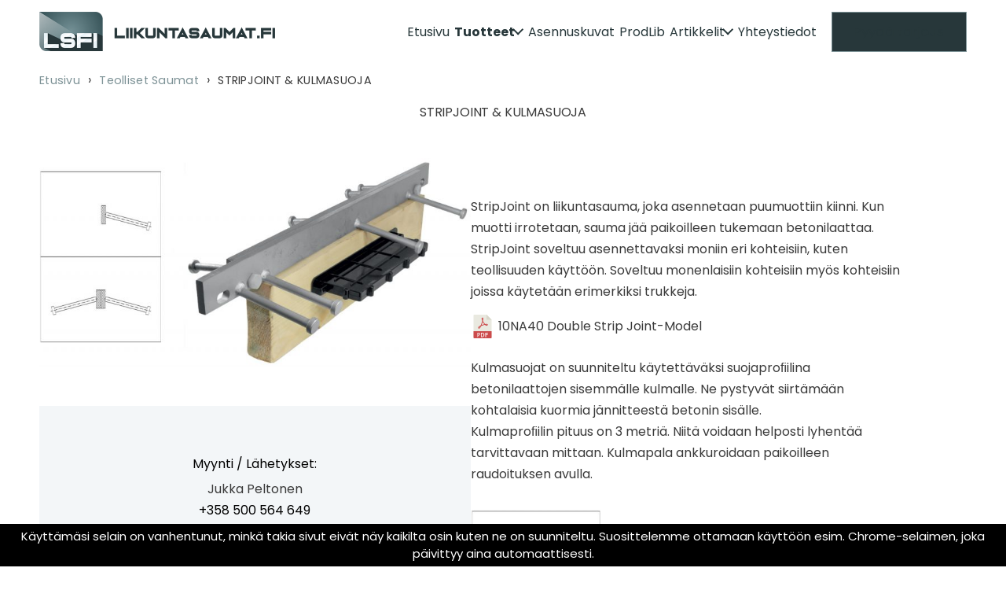

--- FILE ---
content_type: text/html; charset=UTF-8
request_url: https://liikuntasaumat.fi/tuote/stripjoint-kulmasuoja/
body_size: 67240
content:
<!doctype html>
<html lang="fi">
<head>
<title>STRIPJOINT &amp; KULMASUOJA &raquo; Liikuntasaumat</title>
<meta charset="utf-8">
<meta name="viewport" content="width=device-width, initial-scale=1.0">
<link rel="preconnect" href="https://fonts.googleapis.com">
<link rel="preconnect" href="https://fonts.gstatic.com" crossorigin>
<meta name='robots' content='index, follow, max-image-preview:large, max-snippet:-1, max-video-preview:-1' />

	<!-- This site is optimized with the Yoast SEO plugin v26.7 - https://yoast.com/wordpress/plugins/seo/ -->
	<link rel="canonical" href="https://liikuntasaumat.fi/tuote/stripjoint-kulmasuoja/" />
	<meta property="og:locale" content="fi_FI" />
	<meta property="og:type" content="article" />
	<meta property="og:title" content="STRIPJOINT &amp; KULMASUOJA" />
	<meta property="og:description" content="StripJoint on liikuntasauma, joka asennetaan puumuottiin kiinni. Kun muotti irrotetaan, sauma jää paikoilleen tukemaan betonilaattaa. StripJoint soveltuu asennettavaksi moniin eri kohteisiin, kuten teollisuuden käyttöön. Soveltuu monenlaisiin kohteisiin myös kohteisiin joissa käytetään erimerkiksi trukkeja. 10NA40 Double Strip Joint-Model Kulmasuojat on suunniteltu käytettäväksi suojaproﬁilina betonilaattojen sisemmälle kulmalle. Ne pystyvät siirtämään kohtalaisia kuormia [&hellip;]" />
	<meta property="og:url" content="https://liikuntasaumat.fi/tuote/stripjoint-kulmasuoja/" />
	<meta property="og:site_name" content="Liikuntasaumat" />
	<meta property="article:modified_time" content="2025-11-19T12:17:40+00:00" />
	<meta property="og:image" content="https://liikuntasaumat.fi/wp-content/uploads/2024/08/stripjoin-1-768x371-1.jpg" />
	<meta property="og:image:width" content="768" />
	<meta property="og:image:height" content="371" />
	<meta property="og:image:type" content="image/jpeg" />
	<meta name="twitter:card" content="summary_large_image" />
	<meta name="twitter:label1" content="Arvioitu lukuaika" />
	<meta name="twitter:data1" content="1 minuutti" />
	<script type="application/ld+json" class="yoast-schema-graph">{"@context":"https://schema.org","@graph":[{"@type":"WebPage","@id":"https://liikuntasaumat.fi/tuote/stripjoint-kulmasuoja/","url":"https://liikuntasaumat.fi/tuote/stripjoint-kulmasuoja/","name":"STRIPJOINT & KULMASUOJA","isPartOf":{"@id":"https://liikuntasaumat.fi/#website"},"primaryImageOfPage":{"@id":"https://liikuntasaumat.fi/tuote/stripjoint-kulmasuoja/#primaryimage"},"image":{"@id":"https://liikuntasaumat.fi/tuote/stripjoint-kulmasuoja/#primaryimage"},"thumbnailUrl":"https://liikuntasaumat.fi/wp-content/uploads/2024/08/stripjoin-1-768x371-1.jpg","datePublished":"2024-08-23T12:54:04+00:00","dateModified":"2025-11-19T12:17:40+00:00","breadcrumb":{"@id":"https://liikuntasaumat.fi/tuote/stripjoint-kulmasuoja/#breadcrumb"},"inLanguage":"fi","potentialAction":[{"@type":"ReadAction","target":["https://liikuntasaumat.fi/tuote/stripjoint-kulmasuoja/"]}]},{"@type":"ImageObject","inLanguage":"fi","@id":"https://liikuntasaumat.fi/tuote/stripjoint-kulmasuoja/#primaryimage","url":"https://liikuntasaumat.fi/wp-content/uploads/2024/08/stripjoin-1-768x371-1.jpg","contentUrl":"https://liikuntasaumat.fi/wp-content/uploads/2024/08/stripjoin-1-768x371-1.jpg","width":768,"height":371},{"@type":"BreadcrumbList","@id":"https://liikuntasaumat.fi/tuote/stripjoint-kulmasuoja/#breadcrumb","itemListElement":[{"@type":"ListItem","position":1,"name":"Home","item":"https://liikuntasaumat.fi/"},{"@type":"ListItem","position":2,"name":"STRIPJOINT &#038; KULMASUOJA"}]},{"@type":"WebSite","@id":"https://liikuntasaumat.fi/#website","url":"https://liikuntasaumat.fi/","name":"Liikuntasaumat","description":"","potentialAction":[{"@type":"SearchAction","target":{"@type":"EntryPoint","urlTemplate":"https://liikuntasaumat.fi/?s={search_term_string}"},"query-input":{"@type":"PropertyValueSpecification","valueRequired":true,"valueName":"search_term_string"}}],"inLanguage":"fi"}]}</script>
	<!-- / Yoast SEO plugin. -->


<link rel='dns-prefetch' href='//fonts.googleapis.com' />
<meta name="thumbnail" content="https://liikuntasaumat.fi/wp-content/uploads/2024/08/stripjoin-1-768x371-1-450x217.jpg" />
<link rel="alternate" title="oEmbed (JSON)" type="application/json+oembed" href="https://liikuntasaumat.fi/wp-json/oembed/1.0/embed?url=https%3A%2F%2Fliikuntasaumat.fi%2Ftuote%2Fstripjoint-kulmasuoja%2F" />
<link rel="alternate" title="oEmbed (XML)" type="text/xml+oembed" href="https://liikuntasaumat.fi/wp-json/oembed/1.0/embed?url=https%3A%2F%2Fliikuntasaumat.fi%2Ftuote%2Fstripjoint-kulmasuoja%2F&#038;format=xml" />
<style id='wp-img-auto-sizes-contain-inline-css' type='text/css'>
img:is([sizes=auto i],[sizes^="auto," i]){contain-intrinsic-size:3000px 1500px}
/*# sourceURL=wp-img-auto-sizes-contain-inline-css */
</style>
<link rel='stylesheet' id='formidable-css' href='https://liikuntasaumat.fi/wp-content/plugins/formidable/css/formidableforms.css?ver=114310' type='text/css' media='all' />
<link rel='stylesheet' id='fonts-css' href='https://fonts.googleapis.com/css2?family=Poppins:wght@300;400;700&#038;display=swap' type='text/css' media='all' />
<style id='wp-block-library-inline-css' type='text/css'>
:root{--wp-block-synced-color:#7a00df;--wp-block-synced-color--rgb:122,0,223;--wp-bound-block-color:var(--wp-block-synced-color);--wp-editor-canvas-background:#ddd;--wp-admin-theme-color:#007cba;--wp-admin-theme-color--rgb:0,124,186;--wp-admin-theme-color-darker-10:#006ba1;--wp-admin-theme-color-darker-10--rgb:0,107,160.5;--wp-admin-theme-color-darker-20:#005a87;--wp-admin-theme-color-darker-20--rgb:0,90,135;--wp-admin-border-width-focus:2px}@media (min-resolution:192dpi){:root{--wp-admin-border-width-focus:1.5px}}.wp-element-button{cursor:pointer}:root .has-very-light-gray-background-color{background-color:#eee}:root .has-very-dark-gray-background-color{background-color:#313131}:root .has-very-light-gray-color{color:#eee}:root .has-very-dark-gray-color{color:#313131}:root .has-vivid-green-cyan-to-vivid-cyan-blue-gradient-background{background:linear-gradient(135deg,#00d084,#0693e3)}:root .has-purple-crush-gradient-background{background:linear-gradient(135deg,#34e2e4,#4721fb 50%,#ab1dfe)}:root .has-hazy-dawn-gradient-background{background:linear-gradient(135deg,#faaca8,#dad0ec)}:root .has-subdued-olive-gradient-background{background:linear-gradient(135deg,#fafae1,#67a671)}:root .has-atomic-cream-gradient-background{background:linear-gradient(135deg,#fdd79a,#004a59)}:root .has-nightshade-gradient-background{background:linear-gradient(135deg,#330968,#31cdcf)}:root .has-midnight-gradient-background{background:linear-gradient(135deg,#020381,#2874fc)}:root{--wp--preset--font-size--normal:16px;--wp--preset--font-size--huge:42px}.has-regular-font-size{font-size:1em}.has-larger-font-size{font-size:2.625em}.has-normal-font-size{font-size:var(--wp--preset--font-size--normal)}.has-huge-font-size{font-size:var(--wp--preset--font-size--huge)}.has-text-align-center{text-align:center}.has-text-align-left{text-align:left}.has-text-align-right{text-align:right}.has-fit-text{white-space:nowrap!important}#end-resizable-editor-section{display:none}.aligncenter{clear:both}.items-justified-left{justify-content:flex-start}.items-justified-center{justify-content:center}.items-justified-right{justify-content:flex-end}.items-justified-space-between{justify-content:space-between}.screen-reader-text{border:0;clip-path:inset(50%);height:1px;margin:-1px;overflow:hidden;padding:0;position:absolute;width:1px;word-wrap:normal!important}.screen-reader-text:focus{background-color:#ddd;clip-path:none;color:#444;display:block;font-size:1em;height:auto;left:5px;line-height:normal;padding:15px 23px 14px;text-decoration:none;top:5px;width:auto;z-index:100000}html :where(.has-border-color){border-style:solid}html :where([style*=border-top-color]){border-top-style:solid}html :where([style*=border-right-color]){border-right-style:solid}html :where([style*=border-bottom-color]){border-bottom-style:solid}html :where([style*=border-left-color]){border-left-style:solid}html :where([style*=border-width]){border-style:solid}html :where([style*=border-top-width]){border-top-style:solid}html :where([style*=border-right-width]){border-right-style:solid}html :where([style*=border-bottom-width]){border-bottom-style:solid}html :where([style*=border-left-width]){border-left-style:solid}html :where(img[class*=wp-image-]){height:auto;max-width:100%}:where(figure){margin:0 0 1em}html :where(.is-position-sticky){--wp-admin--admin-bar--position-offset:var(--wp-admin--admin-bar--height,0px)}@media screen and (max-width:600px){html :where(.is-position-sticky){--wp-admin--admin-bar--position-offset:0px}}

/*# sourceURL=wp-block-library-inline-css */
</style><style id='wp-block-button-inline-css' type='text/css'>
.wp-block-button__link{align-content:center;box-sizing:border-box;cursor:pointer;display:inline-block;height:100%;text-align:center;word-break:break-word}.wp-block-button__link.aligncenter{text-align:center}.wp-block-button__link.alignright{text-align:right}:where(.wp-block-button__link){border-radius:9999px;box-shadow:none;padding:calc(.667em + 2px) calc(1.333em + 2px);text-decoration:none}.wp-block-button[style*=text-decoration] .wp-block-button__link{text-decoration:inherit}.wp-block-buttons>.wp-block-button.has-custom-width{max-width:none}.wp-block-buttons>.wp-block-button.has-custom-width .wp-block-button__link{width:100%}.wp-block-buttons>.wp-block-button.has-custom-font-size .wp-block-button__link{font-size:inherit}.wp-block-buttons>.wp-block-button.wp-block-button__width-25{width:calc(25% - var(--wp--style--block-gap, .5em)*.75)}.wp-block-buttons>.wp-block-button.wp-block-button__width-50{width:calc(50% - var(--wp--style--block-gap, .5em)*.5)}.wp-block-buttons>.wp-block-button.wp-block-button__width-75{width:calc(75% - var(--wp--style--block-gap, .5em)*.25)}.wp-block-buttons>.wp-block-button.wp-block-button__width-100{flex-basis:100%;width:100%}.wp-block-buttons.is-vertical>.wp-block-button.wp-block-button__width-25{width:25%}.wp-block-buttons.is-vertical>.wp-block-button.wp-block-button__width-50{width:50%}.wp-block-buttons.is-vertical>.wp-block-button.wp-block-button__width-75{width:75%}.wp-block-button.is-style-squared,.wp-block-button__link.wp-block-button.is-style-squared{border-radius:0}.wp-block-button.no-border-radius,.wp-block-button__link.no-border-radius{border-radius:0!important}:root :where(.wp-block-button .wp-block-button__link.is-style-outline),:root :where(.wp-block-button.is-style-outline>.wp-block-button__link){border:2px solid;padding:.667em 1.333em}:root :where(.wp-block-button .wp-block-button__link.is-style-outline:not(.has-text-color)),:root :where(.wp-block-button.is-style-outline>.wp-block-button__link:not(.has-text-color)){color:currentColor}:root :where(.wp-block-button .wp-block-button__link.is-style-outline:not(.has-background)),:root :where(.wp-block-button.is-style-outline>.wp-block-button__link:not(.has-background)){background-color:initial;background-image:none}
/*# sourceURL=https://liikuntasaumat.fi/wp-includes/blocks/button/style.min.css */
</style>
<style id='wp-block-heading-inline-css' type='text/css'>
h1:where(.wp-block-heading).has-background,h2:where(.wp-block-heading).has-background,h3:where(.wp-block-heading).has-background,h4:where(.wp-block-heading).has-background,h5:where(.wp-block-heading).has-background,h6:where(.wp-block-heading).has-background{padding:1.25em 2.375em}h1.has-text-align-left[style*=writing-mode]:where([style*=vertical-lr]),h1.has-text-align-right[style*=writing-mode]:where([style*=vertical-rl]),h2.has-text-align-left[style*=writing-mode]:where([style*=vertical-lr]),h2.has-text-align-right[style*=writing-mode]:where([style*=vertical-rl]),h3.has-text-align-left[style*=writing-mode]:where([style*=vertical-lr]),h3.has-text-align-right[style*=writing-mode]:where([style*=vertical-rl]),h4.has-text-align-left[style*=writing-mode]:where([style*=vertical-lr]),h4.has-text-align-right[style*=writing-mode]:where([style*=vertical-rl]),h5.has-text-align-left[style*=writing-mode]:where([style*=vertical-lr]),h5.has-text-align-right[style*=writing-mode]:where([style*=vertical-rl]),h6.has-text-align-left[style*=writing-mode]:where([style*=vertical-lr]),h6.has-text-align-right[style*=writing-mode]:where([style*=vertical-rl]){rotate:180deg}
/*# sourceURL=https://liikuntasaumat.fi/wp-includes/blocks/heading/style.min.css */
</style>
<style id='wp-block-image-inline-css' type='text/css'>
.wp-block-image>a,.wp-block-image>figure>a{display:inline-block}.wp-block-image img{box-sizing:border-box;height:auto;max-width:100%;vertical-align:bottom}@media not (prefers-reduced-motion){.wp-block-image img.hide{visibility:hidden}.wp-block-image img.show{animation:show-content-image .4s}}.wp-block-image[style*=border-radius] img,.wp-block-image[style*=border-radius]>a{border-radius:inherit}.wp-block-image.has-custom-border img{box-sizing:border-box}.wp-block-image.aligncenter{text-align:center}.wp-block-image.alignfull>a,.wp-block-image.alignwide>a{width:100%}.wp-block-image.alignfull img,.wp-block-image.alignwide img{height:auto;width:100%}.wp-block-image .aligncenter,.wp-block-image .alignleft,.wp-block-image .alignright,.wp-block-image.aligncenter,.wp-block-image.alignleft,.wp-block-image.alignright{display:table}.wp-block-image .aligncenter>figcaption,.wp-block-image .alignleft>figcaption,.wp-block-image .alignright>figcaption,.wp-block-image.aligncenter>figcaption,.wp-block-image.alignleft>figcaption,.wp-block-image.alignright>figcaption{caption-side:bottom;display:table-caption}.wp-block-image .alignleft{float:left;margin:.5em 1em .5em 0}.wp-block-image .alignright{float:right;margin:.5em 0 .5em 1em}.wp-block-image .aligncenter{margin-left:auto;margin-right:auto}.wp-block-image :where(figcaption){margin-bottom:1em;margin-top:.5em}.wp-block-image.is-style-circle-mask img{border-radius:9999px}@supports ((-webkit-mask-image:none) or (mask-image:none)) or (-webkit-mask-image:none){.wp-block-image.is-style-circle-mask img{border-radius:0;-webkit-mask-image:url('data:image/svg+xml;utf8,<svg viewBox="0 0 100 100" xmlns="http://www.w3.org/2000/svg"><circle cx="50" cy="50" r="50"/></svg>');mask-image:url('data:image/svg+xml;utf8,<svg viewBox="0 0 100 100" xmlns="http://www.w3.org/2000/svg"><circle cx="50" cy="50" r="50"/></svg>');mask-mode:alpha;-webkit-mask-position:center;mask-position:center;-webkit-mask-repeat:no-repeat;mask-repeat:no-repeat;-webkit-mask-size:contain;mask-size:contain}}:root :where(.wp-block-image.is-style-rounded img,.wp-block-image .is-style-rounded img){border-radius:9999px}.wp-block-image figure{margin:0}.wp-lightbox-container{display:flex;flex-direction:column;position:relative}.wp-lightbox-container img{cursor:zoom-in}.wp-lightbox-container img:hover+button{opacity:1}.wp-lightbox-container button{align-items:center;backdrop-filter:blur(16px) saturate(180%);background-color:#5a5a5a40;border:none;border-radius:4px;cursor:zoom-in;display:flex;height:20px;justify-content:center;opacity:0;padding:0;position:absolute;right:16px;text-align:center;top:16px;width:20px;z-index:100}@media not (prefers-reduced-motion){.wp-lightbox-container button{transition:opacity .2s ease}}.wp-lightbox-container button:focus-visible{outline:3px auto #5a5a5a40;outline:3px auto -webkit-focus-ring-color;outline-offset:3px}.wp-lightbox-container button:hover{cursor:pointer;opacity:1}.wp-lightbox-container button:focus{opacity:1}.wp-lightbox-container button:focus,.wp-lightbox-container button:hover,.wp-lightbox-container button:not(:hover):not(:active):not(.has-background){background-color:#5a5a5a40;border:none}.wp-lightbox-overlay{box-sizing:border-box;cursor:zoom-out;height:100vh;left:0;overflow:hidden;position:fixed;top:0;visibility:hidden;width:100%;z-index:100000}.wp-lightbox-overlay .close-button{align-items:center;cursor:pointer;display:flex;justify-content:center;min-height:40px;min-width:40px;padding:0;position:absolute;right:calc(env(safe-area-inset-right) + 16px);top:calc(env(safe-area-inset-top) + 16px);z-index:5000000}.wp-lightbox-overlay .close-button:focus,.wp-lightbox-overlay .close-button:hover,.wp-lightbox-overlay .close-button:not(:hover):not(:active):not(.has-background){background:none;border:none}.wp-lightbox-overlay .lightbox-image-container{height:var(--wp--lightbox-container-height);left:50%;overflow:hidden;position:absolute;top:50%;transform:translate(-50%,-50%);transform-origin:top left;width:var(--wp--lightbox-container-width);z-index:9999999999}.wp-lightbox-overlay .wp-block-image{align-items:center;box-sizing:border-box;display:flex;height:100%;justify-content:center;margin:0;position:relative;transform-origin:0 0;width:100%;z-index:3000000}.wp-lightbox-overlay .wp-block-image img{height:var(--wp--lightbox-image-height);min-height:var(--wp--lightbox-image-height);min-width:var(--wp--lightbox-image-width);width:var(--wp--lightbox-image-width)}.wp-lightbox-overlay .wp-block-image figcaption{display:none}.wp-lightbox-overlay button{background:none;border:none}.wp-lightbox-overlay .scrim{background-color:#fff;height:100%;opacity:.9;position:absolute;width:100%;z-index:2000000}.wp-lightbox-overlay.active{visibility:visible}@media not (prefers-reduced-motion){.wp-lightbox-overlay.active{animation:turn-on-visibility .25s both}.wp-lightbox-overlay.active img{animation:turn-on-visibility .35s both}.wp-lightbox-overlay.show-closing-animation:not(.active){animation:turn-off-visibility .35s both}.wp-lightbox-overlay.show-closing-animation:not(.active) img{animation:turn-off-visibility .25s both}.wp-lightbox-overlay.zoom.active{animation:none;opacity:1;visibility:visible}.wp-lightbox-overlay.zoom.active .lightbox-image-container{animation:lightbox-zoom-in .4s}.wp-lightbox-overlay.zoom.active .lightbox-image-container img{animation:none}.wp-lightbox-overlay.zoom.active .scrim{animation:turn-on-visibility .4s forwards}.wp-lightbox-overlay.zoom.show-closing-animation:not(.active){animation:none}.wp-lightbox-overlay.zoom.show-closing-animation:not(.active) .lightbox-image-container{animation:lightbox-zoom-out .4s}.wp-lightbox-overlay.zoom.show-closing-animation:not(.active) .lightbox-image-container img{animation:none}.wp-lightbox-overlay.zoom.show-closing-animation:not(.active) .scrim{animation:turn-off-visibility .4s forwards}}@keyframes show-content-image{0%{visibility:hidden}99%{visibility:hidden}to{visibility:visible}}@keyframes turn-on-visibility{0%{opacity:0}to{opacity:1}}@keyframes turn-off-visibility{0%{opacity:1;visibility:visible}99%{opacity:0;visibility:visible}to{opacity:0;visibility:hidden}}@keyframes lightbox-zoom-in{0%{transform:translate(calc((-100vw + var(--wp--lightbox-scrollbar-width))/2 + var(--wp--lightbox-initial-left-position)),calc(-50vh + var(--wp--lightbox-initial-top-position))) scale(var(--wp--lightbox-scale))}to{transform:translate(-50%,-50%) scale(1)}}@keyframes lightbox-zoom-out{0%{transform:translate(-50%,-50%) scale(1);visibility:visible}99%{visibility:visible}to{transform:translate(calc((-100vw + var(--wp--lightbox-scrollbar-width))/2 + var(--wp--lightbox-initial-left-position)),calc(-50vh + var(--wp--lightbox-initial-top-position))) scale(var(--wp--lightbox-scale));visibility:hidden}}
/*# sourceURL=https://liikuntasaumat.fi/wp-includes/blocks/image/style.min.css */
</style>
<style id='wp-block-buttons-inline-css' type='text/css'>
.wp-block-buttons{box-sizing:border-box}.wp-block-buttons.is-vertical{flex-direction:column}.wp-block-buttons.is-vertical>.wp-block-button:last-child{margin-bottom:0}.wp-block-buttons>.wp-block-button{display:inline-block;margin:0}.wp-block-buttons.is-content-justification-left{justify-content:flex-start}.wp-block-buttons.is-content-justification-left.is-vertical{align-items:flex-start}.wp-block-buttons.is-content-justification-center{justify-content:center}.wp-block-buttons.is-content-justification-center.is-vertical{align-items:center}.wp-block-buttons.is-content-justification-right{justify-content:flex-end}.wp-block-buttons.is-content-justification-right.is-vertical{align-items:flex-end}.wp-block-buttons.is-content-justification-space-between{justify-content:space-between}.wp-block-buttons.aligncenter{text-align:center}.wp-block-buttons:not(.is-content-justification-space-between,.is-content-justification-right,.is-content-justification-left,.is-content-justification-center) .wp-block-button.aligncenter{margin-left:auto;margin-right:auto;width:100%}.wp-block-buttons[style*=text-decoration] .wp-block-button,.wp-block-buttons[style*=text-decoration] .wp-block-button__link{text-decoration:inherit}.wp-block-buttons.has-custom-font-size .wp-block-button__link{font-size:inherit}.wp-block-buttons .wp-block-button__link{width:100%}.wp-block-button.aligncenter{text-align:center}
/*# sourceURL=https://liikuntasaumat.fi/wp-includes/blocks/buttons/style.min.css */
</style>
<style id='wp-block-columns-inline-css' type='text/css'>
.wp-block-columns{box-sizing:border-box;display:flex;flex-wrap:wrap!important}@media (min-width:782px){.wp-block-columns{flex-wrap:nowrap!important}}.wp-block-columns{align-items:normal!important}.wp-block-columns.are-vertically-aligned-top{align-items:flex-start}.wp-block-columns.are-vertically-aligned-center{align-items:center}.wp-block-columns.are-vertically-aligned-bottom{align-items:flex-end}@media (max-width:781px){.wp-block-columns:not(.is-not-stacked-on-mobile)>.wp-block-column{flex-basis:100%!important}}@media (min-width:782px){.wp-block-columns:not(.is-not-stacked-on-mobile)>.wp-block-column{flex-basis:0;flex-grow:1}.wp-block-columns:not(.is-not-stacked-on-mobile)>.wp-block-column[style*=flex-basis]{flex-grow:0}}.wp-block-columns.is-not-stacked-on-mobile{flex-wrap:nowrap!important}.wp-block-columns.is-not-stacked-on-mobile>.wp-block-column{flex-basis:0;flex-grow:1}.wp-block-columns.is-not-stacked-on-mobile>.wp-block-column[style*=flex-basis]{flex-grow:0}:where(.wp-block-columns){margin-bottom:1.75em}:where(.wp-block-columns.has-background){padding:1.25em 2.375em}.wp-block-column{flex-grow:1;min-width:0;overflow-wrap:break-word;word-break:break-word}.wp-block-column.is-vertically-aligned-top{align-self:flex-start}.wp-block-column.is-vertically-aligned-center{align-self:center}.wp-block-column.is-vertically-aligned-bottom{align-self:flex-end}.wp-block-column.is-vertically-aligned-stretch{align-self:stretch}.wp-block-column.is-vertically-aligned-bottom,.wp-block-column.is-vertically-aligned-center,.wp-block-column.is-vertically-aligned-top{width:100%}
/*# sourceURL=https://liikuntasaumat.fi/wp-includes/blocks/columns/style.min.css */
</style>
<style id='wp-block-group-inline-css' type='text/css'>
.wp-block-group{box-sizing:border-box}:where(.wp-block-group.wp-block-group-is-layout-constrained){position:relative}
/*# sourceURL=https://liikuntasaumat.fi/wp-includes/blocks/group/style.min.css */
</style>
<style id='wp-block-spacer-inline-css' type='text/css'>
.wp-block-spacer{clear:both}
/*# sourceURL=https://liikuntasaumat.fi/wp-includes/blocks/spacer/style.min.css */
</style>
<style id='global-styles-inline-css' type='text/css'>
:root{--wp--preset--aspect-ratio--square: 1;--wp--preset--aspect-ratio--4-3: 4/3;--wp--preset--aspect-ratio--3-4: 3/4;--wp--preset--aspect-ratio--3-2: 3/2;--wp--preset--aspect-ratio--2-3: 2/3;--wp--preset--aspect-ratio--16-9: 16/9;--wp--preset--aspect-ratio--9-16: 9/16;--wp--preset--color--black: var(--black);--wp--preset--color--cyan-bluish-gray: #abb8c3;--wp--preset--color--white: var(--white);--wp--preset--color--pale-pink: #f78da7;--wp--preset--color--vivid-red: #cf2e2e;--wp--preset--color--luminous-vivid-orange: #ff6900;--wp--preset--color--luminous-vivid-amber: #fcb900;--wp--preset--color--light-green-cyan: #7bdcb5;--wp--preset--color--vivid-green-cyan: #00d084;--wp--preset--color--pale-cyan-blue: #8ed1fc;--wp--preset--color--vivid-cyan-blue: #0693e3;--wp--preset--color--vivid-purple: #9b51e0;--wp--preset--color--primary: var(--primary);--wp--preset--color--secondary: var(--secondary);--wp--preset--color--accent: var(--accent);--wp--preset--color--grey: var(--grey);--wp--preset--color--light-grey: var(--light-grey);--wp--preset--gradient--vivid-cyan-blue-to-vivid-purple: linear-gradient(135deg,rgb(6,147,227) 0%,rgb(155,81,224) 100%);--wp--preset--gradient--light-green-cyan-to-vivid-green-cyan: linear-gradient(135deg,rgb(122,220,180) 0%,rgb(0,208,130) 100%);--wp--preset--gradient--luminous-vivid-amber-to-luminous-vivid-orange: linear-gradient(135deg,rgb(252,185,0) 0%,rgb(255,105,0) 100%);--wp--preset--gradient--luminous-vivid-orange-to-vivid-red: linear-gradient(135deg,rgb(255,105,0) 0%,rgb(207,46,46) 100%);--wp--preset--gradient--very-light-gray-to-cyan-bluish-gray: linear-gradient(135deg,rgb(238,238,238) 0%,rgb(169,184,195) 100%);--wp--preset--gradient--cool-to-warm-spectrum: linear-gradient(135deg,rgb(74,234,220) 0%,rgb(151,120,209) 20%,rgb(207,42,186) 40%,rgb(238,44,130) 60%,rgb(251,105,98) 80%,rgb(254,248,76) 100%);--wp--preset--gradient--blush-light-purple: linear-gradient(135deg,rgb(255,206,236) 0%,rgb(152,150,240) 100%);--wp--preset--gradient--blush-bordeaux: linear-gradient(135deg,rgb(254,205,165) 0%,rgb(254,45,45) 50%,rgb(107,0,62) 100%);--wp--preset--gradient--luminous-dusk: linear-gradient(135deg,rgb(255,203,112) 0%,rgb(199,81,192) 50%,rgb(65,88,208) 100%);--wp--preset--gradient--pale-ocean: linear-gradient(135deg,rgb(255,245,203) 0%,rgb(182,227,212) 50%,rgb(51,167,181) 100%);--wp--preset--gradient--electric-grass: linear-gradient(135deg,rgb(202,248,128) 0%,rgb(113,206,126) 100%);--wp--preset--gradient--midnight: linear-gradient(135deg,rgb(2,3,129) 0%,rgb(40,116,252) 100%);--wp--preset--gradient--dark-light-grey-50: var(--dark-light-grey-50);--wp--preset--font-size--small: 13px;--wp--preset--font-size--medium: 20px;--wp--preset--font-size--large: 36px;--wp--preset--font-size--x-large: 42px;--wp--preset--spacing--20: calc(var(--column-gap) / 2);--wp--preset--spacing--30: 0.67rem;--wp--preset--spacing--40: 1rem;--wp--preset--spacing--50: var(--column-gap);--wp--preset--spacing--60: min(calc(var(--column-gap) * 2), 9vw);--wp--preset--spacing--70: 3.38rem;--wp--preset--spacing--80: 5.06rem;--wp--preset--spacing--10: 2px;--wp--preset--shadow--natural: 6px 6px 9px rgba(0, 0, 0, 0.2);--wp--preset--shadow--deep: 12px 12px 50px rgba(0, 0, 0, 0.4);--wp--preset--shadow--sharp: 6px 6px 0px rgba(0, 0, 0, 0.2);--wp--preset--shadow--outlined: 6px 6px 0px -3px rgb(255, 255, 255), 6px 6px rgb(0, 0, 0);--wp--preset--shadow--crisp: 6px 6px 0px rgb(0, 0, 0);}:where(body) { margin: 0; }.wp-site-blocks > .alignleft { float: left; margin-right: 2em; }.wp-site-blocks > .alignright { float: right; margin-left: 2em; }.wp-site-blocks > .aligncenter { justify-content: center; margin-left: auto; margin-right: auto; }:where(.wp-site-blocks) > * { margin-block-start: 24px; margin-block-end: 0; }:where(.wp-site-blocks) > :first-child { margin-block-start: 0; }:where(.wp-site-blocks) > :last-child { margin-block-end: 0; }:root { --wp--style--block-gap: 24px; }:root :where(.is-layout-flow) > :first-child{margin-block-start: 0;}:root :where(.is-layout-flow) > :last-child{margin-block-end: 0;}:root :where(.is-layout-flow) > *{margin-block-start: 24px;margin-block-end: 0;}:root :where(.is-layout-constrained) > :first-child{margin-block-start: 0;}:root :where(.is-layout-constrained) > :last-child{margin-block-end: 0;}:root :where(.is-layout-constrained) > *{margin-block-start: 24px;margin-block-end: 0;}:root :where(.is-layout-flex){gap: 24px;}:root :where(.is-layout-grid){gap: 24px;}.is-layout-flow > .alignleft{float: left;margin-inline-start: 0;margin-inline-end: 2em;}.is-layout-flow > .alignright{float: right;margin-inline-start: 2em;margin-inline-end: 0;}.is-layout-flow > .aligncenter{margin-left: auto !important;margin-right: auto !important;}.is-layout-constrained > .alignleft{float: left;margin-inline-start: 0;margin-inline-end: 2em;}.is-layout-constrained > .alignright{float: right;margin-inline-start: 2em;margin-inline-end: 0;}.is-layout-constrained > .aligncenter{margin-left: auto !important;margin-right: auto !important;}.is-layout-constrained > :where(:not(.alignleft):not(.alignright):not(.alignfull)){margin-left: auto !important;margin-right: auto !important;}body .is-layout-flex{display: flex;}.is-layout-flex{flex-wrap: wrap;align-items: center;}.is-layout-flex > :is(*, div){margin: 0;}body .is-layout-grid{display: grid;}.is-layout-grid > :is(*, div){margin: 0;}body{padding-top: 0px;padding-right: 0px;padding-bottom: 0px;padding-left: 0px;}a:where(:not(.wp-element-button)){text-decoration: underline;}:root :where(.wp-element-button, .wp-block-button__link){background-color: #32373c;border-width: 0;color: #fff;font-family: inherit;font-size: inherit;font-style: inherit;font-weight: inherit;letter-spacing: inherit;line-height: inherit;padding-top: calc(0.667em + 2px);padding-right: calc(1.333em + 2px);padding-bottom: calc(0.667em + 2px);padding-left: calc(1.333em + 2px);text-decoration: none;text-transform: inherit;}.has-black-color{color: var(--wp--preset--color--black) !important;}.has-cyan-bluish-gray-color{color: var(--wp--preset--color--cyan-bluish-gray) !important;}.has-white-color{color: var(--wp--preset--color--white) !important;}.has-pale-pink-color{color: var(--wp--preset--color--pale-pink) !important;}.has-vivid-red-color{color: var(--wp--preset--color--vivid-red) !important;}.has-luminous-vivid-orange-color{color: var(--wp--preset--color--luminous-vivid-orange) !important;}.has-luminous-vivid-amber-color{color: var(--wp--preset--color--luminous-vivid-amber) !important;}.has-light-green-cyan-color{color: var(--wp--preset--color--light-green-cyan) !important;}.has-vivid-green-cyan-color{color: var(--wp--preset--color--vivid-green-cyan) !important;}.has-pale-cyan-blue-color{color: var(--wp--preset--color--pale-cyan-blue) !important;}.has-vivid-cyan-blue-color{color: var(--wp--preset--color--vivid-cyan-blue) !important;}.has-vivid-purple-color{color: var(--wp--preset--color--vivid-purple) !important;}.has-primary-color{color: var(--wp--preset--color--primary) !important;}.has-secondary-color{color: var(--wp--preset--color--secondary) !important;}.has-accent-color{color: var(--wp--preset--color--accent) !important;}.has-grey-color{color: var(--wp--preset--color--grey) !important;}.has-light-grey-color{color: var(--wp--preset--color--light-grey) !important;}.has-black-background-color{background-color: var(--wp--preset--color--black) !important;}.has-cyan-bluish-gray-background-color{background-color: var(--wp--preset--color--cyan-bluish-gray) !important;}.has-white-background-color{background-color: var(--wp--preset--color--white) !important;}.has-pale-pink-background-color{background-color: var(--wp--preset--color--pale-pink) !important;}.has-vivid-red-background-color{background-color: var(--wp--preset--color--vivid-red) !important;}.has-luminous-vivid-orange-background-color{background-color: var(--wp--preset--color--luminous-vivid-orange) !important;}.has-luminous-vivid-amber-background-color{background-color: var(--wp--preset--color--luminous-vivid-amber) !important;}.has-light-green-cyan-background-color{background-color: var(--wp--preset--color--light-green-cyan) !important;}.has-vivid-green-cyan-background-color{background-color: var(--wp--preset--color--vivid-green-cyan) !important;}.has-pale-cyan-blue-background-color{background-color: var(--wp--preset--color--pale-cyan-blue) !important;}.has-vivid-cyan-blue-background-color{background-color: var(--wp--preset--color--vivid-cyan-blue) !important;}.has-vivid-purple-background-color{background-color: var(--wp--preset--color--vivid-purple) !important;}.has-primary-background-color{background-color: var(--wp--preset--color--primary) !important;}.has-secondary-background-color{background-color: var(--wp--preset--color--secondary) !important;}.has-accent-background-color{background-color: var(--wp--preset--color--accent) !important;}.has-grey-background-color{background-color: var(--wp--preset--color--grey) !important;}.has-light-grey-background-color{background-color: var(--wp--preset--color--light-grey) !important;}.has-black-border-color{border-color: var(--wp--preset--color--black) !important;}.has-cyan-bluish-gray-border-color{border-color: var(--wp--preset--color--cyan-bluish-gray) !important;}.has-white-border-color{border-color: var(--wp--preset--color--white) !important;}.has-pale-pink-border-color{border-color: var(--wp--preset--color--pale-pink) !important;}.has-vivid-red-border-color{border-color: var(--wp--preset--color--vivid-red) !important;}.has-luminous-vivid-orange-border-color{border-color: var(--wp--preset--color--luminous-vivid-orange) !important;}.has-luminous-vivid-amber-border-color{border-color: var(--wp--preset--color--luminous-vivid-amber) !important;}.has-light-green-cyan-border-color{border-color: var(--wp--preset--color--light-green-cyan) !important;}.has-vivid-green-cyan-border-color{border-color: var(--wp--preset--color--vivid-green-cyan) !important;}.has-pale-cyan-blue-border-color{border-color: var(--wp--preset--color--pale-cyan-blue) !important;}.has-vivid-cyan-blue-border-color{border-color: var(--wp--preset--color--vivid-cyan-blue) !important;}.has-vivid-purple-border-color{border-color: var(--wp--preset--color--vivid-purple) !important;}.has-primary-border-color{border-color: var(--wp--preset--color--primary) !important;}.has-secondary-border-color{border-color: var(--wp--preset--color--secondary) !important;}.has-accent-border-color{border-color: var(--wp--preset--color--accent) !important;}.has-grey-border-color{border-color: var(--wp--preset--color--grey) !important;}.has-light-grey-border-color{border-color: var(--wp--preset--color--light-grey) !important;}.has-vivid-cyan-blue-to-vivid-purple-gradient-background{background: var(--wp--preset--gradient--vivid-cyan-blue-to-vivid-purple) !important;}.has-light-green-cyan-to-vivid-green-cyan-gradient-background{background: var(--wp--preset--gradient--light-green-cyan-to-vivid-green-cyan) !important;}.has-luminous-vivid-amber-to-luminous-vivid-orange-gradient-background{background: var(--wp--preset--gradient--luminous-vivid-amber-to-luminous-vivid-orange) !important;}.has-luminous-vivid-orange-to-vivid-red-gradient-background{background: var(--wp--preset--gradient--luminous-vivid-orange-to-vivid-red) !important;}.has-very-light-gray-to-cyan-bluish-gray-gradient-background{background: var(--wp--preset--gradient--very-light-gray-to-cyan-bluish-gray) !important;}.has-cool-to-warm-spectrum-gradient-background{background: var(--wp--preset--gradient--cool-to-warm-spectrum) !important;}.has-blush-light-purple-gradient-background{background: var(--wp--preset--gradient--blush-light-purple) !important;}.has-blush-bordeaux-gradient-background{background: var(--wp--preset--gradient--blush-bordeaux) !important;}.has-luminous-dusk-gradient-background{background: var(--wp--preset--gradient--luminous-dusk) !important;}.has-pale-ocean-gradient-background{background: var(--wp--preset--gradient--pale-ocean) !important;}.has-electric-grass-gradient-background{background: var(--wp--preset--gradient--electric-grass) !important;}.has-midnight-gradient-background{background: var(--wp--preset--gradient--midnight) !important;}.has-dark-light-grey-50-gradient-background{background: var(--wp--preset--gradient--dark-light-grey-50) !important;}.has-small-font-size{font-size: var(--wp--preset--font-size--small) !important;}.has-medium-font-size{font-size: var(--wp--preset--font-size--medium) !important;}.has-large-font-size{font-size: var(--wp--preset--font-size--large) !important;}.has-x-large-font-size{font-size: var(--wp--preset--font-size--x-large) !important;}
:root :where(.wp-block-columns-is-layout-flow) > :first-child{margin-block-start: 0;}:root :where(.wp-block-columns-is-layout-flow) > :last-child{margin-block-end: 0;}:root :where(.wp-block-columns-is-layout-flow) > *{margin-block-start: var(--column-gap);margin-block-end: 0;}:root :where(.wp-block-columns-is-layout-constrained) > :first-child{margin-block-start: 0;}:root :where(.wp-block-columns-is-layout-constrained) > :last-child{margin-block-end: 0;}:root :where(.wp-block-columns-is-layout-constrained) > *{margin-block-start: var(--column-gap);margin-block-end: 0;}:root :where(.wp-block-columns-is-layout-flex){gap: var(--column-gap);}:root :where(.wp-block-columns-is-layout-grid){gap: var(--column-gap);}
/*# sourceURL=global-styles-inline-css */
</style>
<style id='core-block-supports-inline-css' type='text/css'>
.wp-container-core-buttons-is-layout-a89b3969{justify-content:center;}.wp-elements-f0d39a2ebdcc5fc2555e5644ea81b2d0 a:where(:not(.wp-element-button)){color:var(--wp--preset--color--white);}.wp-elements-ec1b6bd148c3d0df006056ad0a5acc62 a:where(:not(.wp-element-button)){color:var(--wp--preset--color--white);}.wp-elements-0e6195cd914bdbeb046d81baeaaf71b1 a:where(:not(.wp-element-button)){color:var(--wp--preset--color--white);}.wp-container-core-columns-is-layout-28f84493{flex-wrap:nowrap;}
/*# sourceURL=core-block-supports-inline-css */
</style>

<link rel='stylesheet' id='lbwps-styles-photoswipe5-main-css' href='https://liikuntasaumat.fi/wp-content/plugins/lightbox-photoswipe/assets/ps5/styles/main.css?ver=5.8.2' type='text/css' media='all' />
<link rel='stylesheet' id='eeb-css-frontend-css' href='https://liikuntasaumat.fi/wp-content/plugins/email-encoder-bundle/assets/css/style.css?ver=54d4eedc552c499c4a8d6b89c23d3df1' type='text/css' media='all' />
<link rel='stylesheet' id='style-front-css' href='https://liikuntasaumat.fi/wp-content/themes/liikuntasaumat/assets/css/style-front.css?ver=1734421150' type='text/css' media='all' />
<style id='block-visibility-screen-size-styles-inline-css' type='text/css'>
/* Large screens (desktops, 992px and up) */
@media ( min-width: 992px ) {
	.block-visibility-hide-large-screen {
		display: none !important;
	}
}

/* Medium screens (tablets, between 768px and 992px) */
@media ( min-width: 768px ) and ( max-width: 991.98px ) {
	.block-visibility-hide-medium-screen {
		display: none !important;
	}
}

/* Small screens (mobile devices, less than 768px) */
@media ( max-width: 767.98px ) {
	.block-visibility-hide-small-screen {
		display: none !important;
	}
}
/*# sourceURL=block-visibility-screen-size-styles-inline-css */
</style>
<link rel='stylesheet' id='wp-block-paragraph-css' href='https://liikuntasaumat.fi/wp-includes/blocks/paragraph/style.min.css?ver=3514da5b6047d035d3ba5e3784b5dbb0' type='text/css' media='all' />
<script type="text/javascript" src="https://liikuntasaumat.fi/wp-includes/js/jquery/jquery.min.js?ver=3.7.1" id="jquery-core-js"></script>
<script type="text/javascript" src="https://liikuntasaumat.fi/wp-includes/js/jquery/jquery-migrate.min.js?ver=3.4.1" id="jquery-migrate-js"></script>
<script type="text/javascript" src="https://liikuntasaumat.fi/wp-content/plugins/email-encoder-bundle/assets/js/custom.js?ver=2c542c9989f589cd5318f5cef6a9ecd7" id="eeb-js-frontend-js"></script>
<script type="text/javascript" id="omat-js-js-extra">
/* <![CDATA[ */
var ajax_call = {"ajaxurl":"https://liikuntasaumat.fi/wp-admin/admin-ajax.php","security":"9782bed958"};
//# sourceURL=omat-js-js-extra
/* ]]> */
</script>
<script type="text/javascript" src="https://liikuntasaumat.fi/wp-content/themes/liikuntasaumat/assets/js/omat.js?ver=1734421903" defer="defer" id="omat-js-js"></script>
<link rel="https://api.w.org/" href="https://liikuntasaumat.fi/wp-json/" /><link rel="alternate" title="JSON" type="application/json" href="https://liikuntasaumat.fi/wp-json/wp/v2/tuote/534" /><link rel="EditURI" type="application/rsd+xml" title="RSD" href="https://liikuntasaumat.fi/xmlrpc.php?rsd" />

<link rel='shortlink' href='https://liikuntasaumat.fi/?p=534' />
<script>document.documentElement.className += " js";</script>
<link rel="icon" href="https://liikuntasaumat.fi/wp-content/uploads/2024/12/cropped-liikuntasaumat-logo-32x32.png" sizes="32x32" />
<link rel="icon" href="https://liikuntasaumat.fi/wp-content/uploads/2024/12/cropped-liikuntasaumat-logo-192x192.png" sizes="192x192" />
<link rel="apple-touch-icon" href="https://liikuntasaumat.fi/wp-content/uploads/2024/12/cropped-liikuntasaumat-logo-180x180.png" />
<meta name="msapplication-TileImage" content="https://liikuntasaumat.fi/wp-content/uploads/2024/12/cropped-liikuntasaumat-logo-270x270.png" />
<!-- Google Tag Manager -->
<script>(function(w,d,s,l,i){w[l]=w[l]||[];w[l].push({'gtm.start':
new Date().getTime(),event:'gtm.js'});var f=d.getElementsByTagName(s)[0],
j=d.createElement(s),dl=l!='dataLayer'?'&l='+l:'';j.async=true;j.src=
'https://www.googletagmanager.com/gtm.js?id='+i+dl;f.parentNode.insertBefore(j,f);
})(window,document,'script','dataLayer','GTM-TSSJVLX');</script>
<!-- End Google Tag Manager --></head>

<body class="wp-singular tuote-template-default single single-tuote postid-534 wp-theme-liikuntasaumat">
<div class="main-container" id="top"><div id="top-bar" class="">
  <div class="wrap">
    <div class="flex f-justify">
      <a title="etusivulle" href="https://liikuntasaumat.fi" class="logo f-col">
        <div>
          <img src="https://liikuntasaumat.fi/wp-content/themes/liikuntasaumat/assets/img/liikuntasaumat-logo.png" alt="logo"> 
        </div>
      </a>
      <div class="navigation">
                <nav id="menu-top" >
                    <div class="menu-paavalikko-container"><ul id="menu-paavalikko" class="menu drop-down-menu"><li id="menu-item-441" class="menu-item menu-item-type-post_type menu-item-object-page menu-item-home menu-item-441"><a class="" href="https://liikuntasaumat.fi/"><span class="menu-text"><span class="title">Etusivu</span></span></a></li>
<li id="menu-item-700" class="strong menu-item menu-item-type-custom menu-item-object-custom menu-item-has-children menu-item-700"><a class="" href="#"><span class="menu-text"><span class="title">Tuotteet</span></span><span class='plussa'></span></a>
<ul class="sub-menu">
	<li id="menu-item-693" class="menu-item menu-item-type-taxonomy menu-item-object-tuoteosasto menu-item-693"><a class="" href="https://liikuntasaumat.fi/tuotteet/teolliset-saumat/"><span class="menu-text"><span class="title">Teolliset Saumat</span></span></a></li>
	<li id="menu-item-694" class="menu-item menu-item-type-taxonomy menu-item-object-tuoteosasto menu-item-694"><a class="" href="https://liikuntasaumat.fi/tuotteet/alumiinisaumat/"><span class="menu-text"><span class="title">Alumiinisaumat</span></span></a></li>
	<li id="menu-item-697" class="menu-item menu-item-type-taxonomy menu-item-object-tuoteosasto menu-item-697"><a class="" href="https://liikuntasaumat.fi/tuotteet/korjaussaumat/"><span class="menu-text"><span class="title">Korjaussaumat</span></span></a></li>
	<li id="menu-item-696" class="menu-item menu-item-type-taxonomy menu-item-object-tuoteosasto menu-item-696"><a class="" href="https://liikuntasaumat.fi/tuotteet/vesitiiviit-saumat/"><span class="menu-text"><span class="title">Vesitiiviit liikuntasaumat vaativiin olosuhteisiin</span></span></a></li>
	<li id="menu-item-698" class="menu-item menu-item-type-taxonomy menu-item-object-tuoteosasto menu-item-698"><a class="" href="https://liikuntasaumat.fi/tuotteet/asennustyokalut/"><span class="menu-text"><span class="title">Asennustyökalut ja maakiinnikkeet</span></span></a></li>
	<li id="menu-item-699" class="menu-item menu-item-type-taxonomy menu-item-object-tuoteosasto menu-item-699"><a class="" href="https://liikuntasaumat.fi/tuotteet/kynnysraudat/"><span class="menu-text"><span class="title">Kynnysraudat</span></span></a></li>
	<li id="menu-item-695" class="menu-item menu-item-type-taxonomy menu-item-object-tuoteosasto menu-item-695"><a class="" href="https://liikuntasaumat.fi/tuotteet/erikoisratkaisut/"><span class="menu-text"><span class="title">Erikoisratkaisut</span></span></a></li>
</ul>
</li>
<li id="menu-item-691" class="menu-item menu-item-type-post_type menu-item-object-page menu-item-691"><a class="" href="https://liikuntasaumat.fi/asennuskuvat/"><span class="menu-text"><span class="title">Asennuskuvat</span></span></a></li>
<li id="menu-item-788" class="menu-item menu-item-type-post_type menu-item-object-page menu-item-788"><a class="" href="https://liikuntasaumat.fi/prodlib/"><span class="menu-text"><span class="title">ProdLib</span></span></a></li>
<li id="menu-item-1028" class="menu-item menu-item-type-custom menu-item-object-custom menu-item-has-children menu-item-1028"><a class="" href="#"><span class="menu-text"><span class="title">Artikkelit</span></span><span class='plussa'></span></a>
<ul class="sub-menu">
	<li id="menu-item-1027" class="menu-item menu-item-type-post_type menu-item-object-page menu-item-1027"><a class="" href="https://liikuntasaumat.fi/liikuntasauman-tiivistaminen/"><span class="menu-text"><span class="title">Liikuntasauman tiivistäminen</span></span></a></li>
	<li id="menu-item-1026" class="menu-item menu-item-type-post_type menu-item-object-page menu-item-1026"><a class="" href="https://liikuntasaumat.fi/betonilattian-korjaus/"><span class="menu-text"><span class="title">Betonilattian korjaus</span></span></a></li>
</ul>
</li>
<li id="menu-item-692" class="menu-item menu-item-type-post_type menu-item-object-page menu-item-692"><a class="" href="https://liikuntasaumat.fi/yhteystiedot/"><span class="menu-text"><span class="title">Yhteystiedot</span></span></a></li>
<li id="menu-item-705" class="wp-block-button is-style-outline menu-item menu-item-type-post_type menu-item-object-page menu-item-705"><a class="wp-block-button__link" href="https://liikuntasaumat.fi/pyyda-tarjous/">Pyydä tarjous</a></li>
</ul></div>        </nav>
                <button class="mobilemenu" aria-label="Menu"><span class="ikoni"></span><span class="teksti">Menu</span></button>
      </div>
    </div>
    <nav id="menu-mobile">
      <div class="mobile-menu vertical-menu">
        <div>
          <ul id="menu-paavalikko-1" class="menu"><li class="menu-item menu-item-type-post_type menu-item-object-page menu-item-home menu-item-441"><a class="" href="https://liikuntasaumat.fi/"><span class="menu-text"><span class="title">Etusivu</span></span></a></li>
<li class="strong menu-item menu-item-type-custom menu-item-object-custom menu-item-has-children menu-item-700"><a class="" href="#"><span class="menu-text"><span class="title">Tuotteet</span></span><span class='plussa'></span></a>
<ul class="sub-menu">
	<li class="menu-item menu-item-type-taxonomy menu-item-object-tuoteosasto menu-item-693"><a class="" href="https://liikuntasaumat.fi/tuotteet/teolliset-saumat/"><span class="menu-text"><span class="title">Teolliset Saumat</span></span></a></li>
	<li class="menu-item menu-item-type-taxonomy menu-item-object-tuoteosasto menu-item-694"><a class="" href="https://liikuntasaumat.fi/tuotteet/alumiinisaumat/"><span class="menu-text"><span class="title">Alumiinisaumat</span></span></a></li>
	<li class="menu-item menu-item-type-taxonomy menu-item-object-tuoteosasto menu-item-697"><a class="" href="https://liikuntasaumat.fi/tuotteet/korjaussaumat/"><span class="menu-text"><span class="title">Korjaussaumat</span></span></a></li>
	<li class="menu-item menu-item-type-taxonomy menu-item-object-tuoteosasto menu-item-696"><a class="" href="https://liikuntasaumat.fi/tuotteet/vesitiiviit-saumat/"><span class="menu-text"><span class="title">Vesitiiviit liikuntasaumat vaativiin olosuhteisiin</span></span></a></li>
	<li class="menu-item menu-item-type-taxonomy menu-item-object-tuoteosasto menu-item-698"><a class="" href="https://liikuntasaumat.fi/tuotteet/asennustyokalut/"><span class="menu-text"><span class="title">Asennustyökalut ja maakiinnikkeet</span></span></a></li>
	<li class="menu-item menu-item-type-taxonomy menu-item-object-tuoteosasto menu-item-699"><a class="" href="https://liikuntasaumat.fi/tuotteet/kynnysraudat/"><span class="menu-text"><span class="title">Kynnysraudat</span></span></a></li>
	<li class="menu-item menu-item-type-taxonomy menu-item-object-tuoteosasto menu-item-695"><a class="" href="https://liikuntasaumat.fi/tuotteet/erikoisratkaisut/"><span class="menu-text"><span class="title">Erikoisratkaisut</span></span></a></li>
</ul>
</li>
<li class="menu-item menu-item-type-post_type menu-item-object-page menu-item-691"><a class="" href="https://liikuntasaumat.fi/asennuskuvat/"><span class="menu-text"><span class="title">Asennuskuvat</span></span></a></li>
<li class="menu-item menu-item-type-post_type menu-item-object-page menu-item-788"><a class="" href="https://liikuntasaumat.fi/prodlib/"><span class="menu-text"><span class="title">ProdLib</span></span></a></li>
<li class="menu-item menu-item-type-custom menu-item-object-custom menu-item-has-children menu-item-1028"><a class="" href="#"><span class="menu-text"><span class="title">Artikkelit</span></span><span class='plussa'></span></a>
<ul class="sub-menu">
	<li class="menu-item menu-item-type-post_type menu-item-object-page menu-item-1027"><a class="" href="https://liikuntasaumat.fi/liikuntasauman-tiivistaminen/"><span class="menu-text"><span class="title">Liikuntasauman tiivistäminen</span></span></a></li>
	<li class="menu-item menu-item-type-post_type menu-item-object-page menu-item-1026"><a class="" href="https://liikuntasaumat.fi/betonilattian-korjaus/"><span class="menu-text"><span class="title">Betonilattian korjaus</span></span></a></li>
</ul>
</li>
<li class="menu-item menu-item-type-post_type menu-item-object-page menu-item-692"><a class="" href="https://liikuntasaumat.fi/yhteystiedot/"><span class="menu-text"><span class="title">Yhteystiedot</span></span></a></li>
<li class="wp-block-button is-style-outline menu-item menu-item-type-post_type menu-item-object-page menu-item-705"><a class="wp-block-button__link" href="https://liikuntasaumat.fi/pyyda-tarjous/">Pyydä tarjous</a></li>
</ul>                  </div>
      </div>
    </nav>
  </div>
</div>
<div id="content">
        <div class="wp-block-group">
        <div class="breadcrumb"><a href="https://liikuntasaumat.fi">Etusivu</a><span class="sep">&rsaquo;</span><a href="https://liikuntasaumat.fi/tuotteet/teolliset-saumat/">Teolliset Saumat</a><span class="sep">&rsaquo;</span><span class="active">STRIPJOINT &#038; KULMASUOJA</span></div>        <h1>STRIPJOINT &#038; KULMASUOJA</h1>        <div class="cont">
          <div class="post-thumb text-center">
            <img width="768" height="371" src="https://liikuntasaumat.fi/wp-content/uploads/2024/08/stripjoin-1-768x371-1.jpg" class="attachment-large size-large wp-post-image" alt="" decoding="async" fetchpriority="high" srcset="https://liikuntasaumat.fi/wp-content/uploads/2024/08/stripjoin-1-768x371-1.jpg 768w, https://liikuntasaumat.fi/wp-content/uploads/2024/08/stripjoin-1-768x371-1-450x217.jpg 450w" sizes="(max-width: 768px) 100vw, 768px" />            
<div class="wp-block-group has-light-grey-background-color has-background is-layout-constrained wp-block-group-is-layout-constrained" style="margin-top:var(--wp--preset--spacing--50)">
<h4 class="wp-block-heading has-text-align-center">Myynti / Lähetykset:</h4>



<p class="has-text-align-center"><strong>Jukka Peltonen</strong><br><strong><a href="tel:+358500564649">+358 500 564 649</a><br></strong><strong><a href="javascript:;" data-enc-email="Whxxn.crygbara[at]orgbavxbarrg.pbz" class="mailto-link" data-wpel-link="ignore"><span id="eeb-979617-845627"></span><script type="text/javascript">(function() {var ml="calkt.juoeib4np0m%",mi="673315>9248=9=A<?;948=:38=994508@",o="";for(var j=0,l=mi.length;j<l;j++) {o+=ml.charAt(mi.charCodeAt(j)-48);}document.getElementById("eeb-979617-845627").innerHTML = decodeURIComponent(o);}());</script><noscript>*protected email*</noscript></a>&nbsp;</strong></p>



<p class="has-text-align-center"><strong>Pertti Holma</strong><br><strong><a href="tel:+358400169649">+358 400 169 646</a><br></strong><strong><a href="javascript:;" data-enc-email="creggv.ubyzn[at]yvvxhagnfnhzng.sv" class="mailto-link" data-wpel-link="ignore"><span id="eeb-63346-769475"></span><script type="text/javascript">(function() {var ml=".t4aepnuiho%rsl0fkm",mi="54<11809:>B3;2?>88A7613=37B310@8",o="";for(var j=0,l=mi.length;j<l;j++) {o+=ml.charAt(mi.charCodeAt(j)-48);}document.getElementById("eeb-63346-769475").innerHTML = decodeURIComponent(o);}());</script><noscript>*protected email*</noscript></a>&nbsp;</strong></p>



<div class="wp-block-buttons is-content-justification-center is-layout-flex wp-container-core-buttons-is-layout-a89b3969 wp-block-buttons-is-layout-flex">
<div class="wp-block-button is-style-fill"><a class="wp-block-button__link wp-element-button" href="#tarjouspyynto">Pyydä tarjous tuotteesta</a></div>
</div>
</div>



<div id="tarjouspyynto" class="wp-block-group modal is-layout-constrained wp-block-group-is-layout-constrained">
<h2 class="wp-block-heading has-text-align-center">Tarjouspyyntö</h2>



<p class="has-text-align-center">Kerro meille tiedot kohteesta, niin laskemme ja tarjoamme sinulle juuri siihen sopivan ratkaisun.</p>


<div class="frm_forms " id="frm_form_4_container" data-token="36955beaea64c3b2bc5df29ff1503638">
<form enctype="multipart/form-data" method="post" class="frm-show-form  frm_js_validate  frm_ajax_submit  frm_pro_form " id="form_cbpcb" data-token="36955beaea64c3b2bc5df29ff1503638">
<div class="frm_form_fields ">
<fieldset>
<legend class="frm_screen_reader">Tarjouspyyntö</legend>

<div class="frm_fields_container">
<input type="hidden" name="frm_action" value="create" />
<input type="hidden" name="form_id" value="4" />
<input type="hidden" name="frm_hide_fields_4" id="frm_hide_fields_4" value="" />
<input type="hidden" name="form_key" value="cbpcb" />
<input type="hidden" name="item_meta[0]" value="" />
<input type="hidden" id="frm_submit_entry_4" name="frm_submit_entry_4" value="2948c8eb5f" /><input type="hidden" name="_wp_http_referer" value="/tuote/stripjoint-kulmasuoja/" /><div id="frm_field_17_container" class="frm_form_field form-field  frm_required_field frm_top_container frm_field_text_container frm_field_2plo1_container">
    <label for="field_2plo1" class="frm_primary_label">Nimi
        <span class="frm_required">*</span>
    </label>
    <input  type="text" id="field_2plo1" name="item_meta[17]" value=""  data-reqmsg="Tämä kenttä ei voi olla tyhjä." aria-required="true" data-invmsg="Text is invalid" aria-invalid="false"   />
    
    
</div>
<div id="frm_field_18_container" class="frm_form_field form-field  frm_top_container frm_field_text_container frm_field_kpppe_container">
    <label for="field_kpppe" class="frm_primary_label">Yritys
        <span class="frm_required"></span>
    </label>
    <input  type="text" id="field_kpppe" name="item_meta[18]" value=""  data-invmsg="Text is invalid" aria-invalid="false"   />
    
    
</div>
<div id="frm_field_19_container" class="frm_form_field form-field  frm_required_field frm_top_container frm_field_text_container frm_field_ph27x_container">
    <label for="field_ph27x" class="frm_primary_label">Puhelin
        <span class="frm_required">*</span>
    </label>
    <input  type="text" id="field_ph27x" name="item_meta[19]" value=""  data-reqmsg="Tämä kenttä ei voi olla tyhjä." aria-required="true" data-invmsg="Väärä formaatti" aria-invalid="false" pattern="[\+0(][0-9\(\)\-\s]{4,17}$"   />
    
    
</div>
<div id="frm_field_20_container" class="frm_form_field form-field  frm_required_field frm_top_container frm_field_email_container frm_field_bs62x_container">
    <label for="field_bs62x" class="frm_primary_label">Sähköposti
        <span class="frm_required">*</span>
    </label>
    <input type="email" id="field_bs62x" name="item_meta[20]" value=""  data-reqmsg="Tämä kenttä ei voi olla tyhjä." aria-required="true" data-invmsg="Text is invalid" aria-invalid="false"  />
    
    
</div>
<div id="frm_field_25_container" class="frm_form_field form-field  frm_top_container frm_field_text_container frm_field_s4xgi_container">
	<label for="field_s4xgi" id="field_s4xgi_label" class="frm_primary_label">Valun paksuus
		<span class="frm_required" aria-hidden="true"></span>
	</label>
	<input  type="text" id="field_s4xgi" name="item_meta[25]" value=""  data-invmsg="Valun paksuus is invalid" aria-invalid="false"   />
	
	
</div>
<div id="frm_field_26_container" class="frm_form_field form-field  frm_top_container frm_field_text_container frm_field_7pcwk_container">
	<label for="field_7pcwk" id="field_7pcwk_label" class="frm_primary_label">Valun koko
		<span class="frm_required" aria-hidden="true"></span>
	</label>
	<input  type="text" id="field_7pcwk" name="item_meta[26]" value=""  data-invmsg="Valun koko is invalid" aria-invalid="false"   />
	
	
</div>
<div id="frm_field_27_container" class="frm_form_field form-field  frm_top_container frm_field_text_container frm_field_ljnoo_container">
	<label for="field_ljnoo" id="field_ljnoo_label" class="frm_primary_label">Sauman materiaali
		<span class="frm_required" aria-hidden="true"></span>
	</label>
	<input  type="text" id="field_ljnoo" name="item_meta[27]" value=""  data-invmsg="Sauman materiaali is invalid" aria-invalid="false"   />
	
	
</div>
<div id="frm_field_28_container" class="frm_form_field form-field  frm_top_container frm_field_textarea_container frm_field_tuote_container">
	<label for="field_tuote" id="field_tuote_label" class="frm_primary_label">Olen kiinnostunut tuotteista
		<span class="frm_required" aria-hidden="true"></span>
	</label>
	<textarea data-auto-grow="1"  name="item_meta[28]" id="field_tuote" rows="1"  data-invmsg="Olen kiinnostunut tuotteista is invalid" aria-invalid="false"  ></textarea>
	
	
</div>
<div id="frm_field_21_container" class="frm_form_field form-field  frm_top_container frm_field_textarea_container frm_field_jq5ii_container">
    <label for="field_jq5ii" class="frm_primary_label">Lisätietoja
        <span class="frm_required"></span>
    </label>
    <textarea name="item_meta[21]" id="field_jq5ii" rows="5"  data-invmsg="Lisätietoja is invalid" aria-invalid="false"  ></textarea>
    
    
</div>
<div id="frm_field_24_container" class="frm_form_field form-field  frm_field_submit_container frm_field_m1903_container">
	<div class="frm_submit wp-block-button is-style-outline">

<button class="frm_button_submit frm_final_submit wp-block-button__link" type="submit"   formnovalidate="formnovalidate">Lähetä</button>

</div>
</div>
	<input type="hidden" name="item_key" value="" />
			<div id="frm_field_29_container">
			<label for="field_z8ygl" >
				If you are human, leave this field blank.			</label>
			<input  id="field_z8ygl" type="text" class="frm_form_field form-field frm_verify" name="item_meta[29]" value=""  />
		</div>
		<input name="frm_state" type="hidden" value="+PcUgiCbk2xaYXuUgzOsmEOxilMmmYaUgL69ywhyAmiKE5Cv69BZ7BUD69WnX/Oy" /></div>
</fieldset>
</div>

</form>
</div>
</div>
          </div>
          <div class="text-container">
            
<div class="wp-block-group is-layout-constrained wp-block-group-is-layout-constrained">
<p>StripJoint on liikuntasauma, joka asennetaan puumuottiin kiinni. Kun muotti irrotetaan, sauma jää paikoilleen tukemaan betonilaattaa. StripJoint soveltuu asennettavaksi moniin eri kohteisiin, kuten teollisuuden käyttöön. Soveltuu monenlaisiin kohteisiin myös kohteisiin joissa käytetään erimerkiksi trukkeja.</p>



<p><a href="https://liikuntasaumat.fi/wp-content/uploads/2024/08/10NA40_Double_Strip_Joint_with_angle_for_mounting-KARTA-Model.pdf" target="_blank" rel="noopener noreferrer">10NA40 Double Strip Joint-Model</a></p>



<p>Kulmasuojat on suunniteltu käytettäväksi suojaproﬁilina betonilaattojen sisemmälle kulmalle. Ne pystyvät siirtämään kohtalaisia kuormia jännitteestä betonin sisälle.<br>Kulmaproﬁilin pituus on 3 metriä. Niitä voidaan helposti lyhentää tarvittavaan mittaan. Kulmapala ankkuroidaan paikoilleen raudoituksen avulla.</p>



<figure class="jpg-image wp-block-image"><img decoding="async" src="https://liikuntasaumat.fi/wp-content/uploads/2024/08/stripjoin-2-768x487-1.jpg" alt="" class="wp-image-327"/></figure>
</div>
          </div>
        </div>
    </div>
             </div>

<footer id="footer" class="">

<div class="wp-block-group is-style-full-width has-white-color has-primary-background-color has-text-color has-background has-link-color wp-elements-f0d39a2ebdcc5fc2555e5644ea81b2d0 is-layout-flow wp-block-group-is-layout-flow">
<div class="wp-block-group is-style-normal-width yhteystiedot has-white-color has-text-color has-link-color wp-elements-ec1b6bd148c3d0df006056ad0a5acc62 is-layout-flow wp-block-group-is-layout-flow" style="margin-top:var(--wp--preset--spacing--50);margin-bottom:var(--wp--preset--spacing--50)"><div class="block-wrapper core-columns ">
<div class="wp-block-columns block-columns-3 is-layout-flex wp-container-core-columns-is-layout-28f84493 wp-block-columns block-columns-3-is-layout-flex">
<div class="wp-block-column is-layout-flow wp-block-column-is-layout-flow">
<h5 class="wp-block-heading"><strong>Liikuntasaumat.fi</strong></h5>



<p>Mäkysentie 5-7 <br>61850 Kauhajoki</p>



<p></p>
</div>



<div class="wp-block-column is-layout-flow wp-block-column-is-layout-flow">
<h5 class="wp-block-heading"><strong>Asiakaspalvelu</strong></h5>



<p class="has-white-color has-text-color has-link-color wp-elements-0e6195cd914bdbeb046d81baeaaf71b1"><a href="javascript:;"><a href="javascript:;" data-enc-email="creggv.ubyzn[at]yvvxhagnfnhzng.sv" class="mailto-link" data-wpel-link="ignore"><span id="eeb-977541-395545"></span><script type="text/javascript">(function() {var ml="muopsl4%e0iatrh.nfk",mi="38=<<:?>250;7695::B1@<;4;10;<?A:",o="";for(var j=0,l=mi.length;j<l;j++) {o+=ml.charAt(mi.charCodeAt(j)-48);}document.getElementById("eeb-977541-395545").innerHTML = decodeURIComponent(o);}());</script><noscript>*protected email*</noscript></a></a></p>



<p><a href="tel:358400169646">+358 400 169 646</a></p>
</div>



<div class="wp-block-column is-layout-flow wp-block-column-is-layout-flow">
<figure class="svg-image wp-block-image size-large is-resized"><div class="pic-wrapper"><img decoding="async" src="https://liikuntasaumat.fi/wp-content/uploads/2021/05/TEXTRIGHT_WHITE.svg" alt="Suomen vahvimmat" class="wp-image-817" style="width:330px"/></div></figure>
</div>
</div>
</div></div>



<div style="height:61px" aria-hidden="true" class="wp-block-spacer"></div>



<div id="copy" class="wp-block-group is-style-full-width is-layout-flow wp-block-group-is-layout-flow">
<p class="has-text-align-center">Copyright 2024-2026 ©&nbsp;Liikuntasaumat.fi | <a href="https://liikuntasaumat.fi/rekisteri-ja-tietosuojaseloste/" data-type="page" data-id="804">rekisteriseloste</a></p>
</div>
</div>



<p></p>
<a href="https://www.mekanismi.fi" class="mek-sigi" target="_blank" title="Mekanismi"><img src="https://liikuntasaumat.fi/wp-content/themes/liikuntasaumat/assets/img/m-icon-white.png" alt="Mekanismi M icon"></a></footer>

<div id="mobilebuttons"><div class="flex"></div></div></div>
<script>
				( function() {
					const style = document.createElement( 'style' );
					style.appendChild( document.createTextNode( '#frm_field_29_container {visibility:hidden;overflow:hidden;width:0;height:0;position:absolute;}' ) );
					document.head.appendChild( style );
					document.currentScript?.remove();
				} )();
			</script><script type="speculationrules">
{"prefetch":[{"source":"document","where":{"and":[{"href_matches":"/*"},{"not":{"href_matches":["/wp-*.php","/wp-admin/*","/wp-content/uploads/*","/wp-content/*","/wp-content/plugins/*","/wp-content/themes/liikuntasaumat/*","/*\\?(.+)"]}},{"not":{"selector_matches":"a[rel~=\"nofollow\"]"}},{"not":{"selector_matches":".no-prefetch, .no-prefetch a"}}]},"eagerness":"conservative"}]}
</script>
<script type="text/javascript" id="lbwps-photoswipe5-js-extra">
/* <![CDATA[ */
var lbwpsOptions = {"label_facebook":"Share on Facebook","label_twitter":"Tweet","label_pinterest":"Pin it","label_download":"Download image","label_copyurl":"Copy image URL","label_ui_close":"Close [Esc]","label_ui_zoom":"Zoom","label_ui_prev":"Previous [\u2190]","label_ui_next":"Next [\u2192]","label_ui_error":"The image cannot be loaded","label_ui_fullscreen":"Toggle fullscreen [F]","label_ui_download":"Download image","share_facebook":"1","share_twitter":"1","share_pinterest":"1","share_download":"1","share_direct":"0","share_copyurl":"0","close_on_drag":"1","history":"1","show_counter":"1","show_fullscreen":"1","show_download":"0","show_zoom":"1","show_caption":"1","loop":"1","pinchtoclose":"1","taptotoggle":"1","close_on_click":"1","fulldesktop":"0","use_alt":"0","usecaption":"0","desktop_slider":"1","share_custom_label":"","share_custom_link":"","wheelmode":"zoom","spacing":"12","idletime":"4000","hide_scrollbars":"1","caption_type":"below","bg_opacity":"100","padding_left":"0","padding_top":"0","padding_right":"0","padding_bottom":"0"};
//# sourceURL=lbwps-photoswipe5-js-extra
/* ]]> */
</script>
<script type="module" src="https://liikuntasaumat.fi/wp-content/plugins/lightbox-photoswipe/assets/ps5/frontend.min.js?ver=5.8.2"></script><script type="text/javascript" id="formidable-js-extra">
/* <![CDATA[ */
var frm_js = {"ajax_url":"https://liikuntasaumat.fi/wp-admin/admin-ajax.php","images_url":"https://liikuntasaumat.fi/wp-content/plugins/formidable/images","loading":"Loading\u2026","remove":"Remove","offset":"4","nonce":"440ef0b9ae","id":"ID","no_results":"No results match","file_spam":"That file looks like Spam.","calc_error":"There is an error in the calculation in the field with key","empty_fields":"Please complete the preceding required fields before uploading a file.","focus_first_error":"1","include_alert_role":"1","include_resend_email":""};
var frm_password_checks = {"eight-char":{"label":"Eight characters minimum","regex":"/^.{8,}$/","message":"Passwords require at least 8 characters"},"lowercase":{"label":"One lowercase letter","regex":"#[a-z]+#","message":"Passwords must include at least one lowercase letter"},"uppercase":{"label":"One uppercase letter","regex":"#[A-Z]+#","message":"Passwords must include at least one uppercase letter"},"number":{"label":"One number","regex":"#[0-9]+#","message":"Passwords must include at least one number"},"special-char":{"label":"One special character","regex":"/(?=.*[^a-zA-Z0-9])/","message":"Password is invalid"}};
var frmCheckboxI18n = {"errorMsg":{"min_selections":"This field requires a minimum of %1$d selected options but only %2$d were submitted."}};
//# sourceURL=formidable-js-extra
/* ]]> */
</script>
<script type="text/javascript" src="https://liikuntasaumat.fi/wp-content/plugins/formidable-pro/js/frm.min.js?ver=6.26-6.27-jquery" id="formidable-js"></script>
<script type="text/javascript" id="formidable-js-after">
/* <![CDATA[ */
window.frm_js.repeaterRowDeleteConfirmation = "Are you sure you want to delete this row?";
window.frm_js.datepickerLibrary = "default";
//# sourceURL=formidable-js-after
/* ]]> */
</script>
<script>
/*<![CDATA[*/
/*]]>*/
</script>
</body>
</html>

--- FILE ---
content_type: text/css
request_url: https://liikuntasaumat.fi/wp-content/themes/liikuntasaumat/assets/css/style-front.css?ver=1734421150
body_size: 99439
content:
/* Generated file. Don't edit. */ :root {--wrap: 1300px;--wide-wrap: 1500px;--narrow-wrap: 900px;--black: #000;--white: #fff;--primary: #27373A;--primary-hover: color-mix(in srgb, var(--primary), var(--accent-hover) 50%);--secondary: #7D9296;/* --secondary-hover: hsl(203, 98%, 25%); */--accent: #5F8F98;--accent-hover: #6b9fa7;/* --accent2: hsl(203, 70%, 80%); */--light-grey: #f3f6f8;--grey: #3A3A3A;--korostus: var(--primary);--korostus2: var(--primary);--btn-color: var(--white);--btn-bg: var(--accent);--btn-hover-color: var(--white);--btn-hover-bg: var(--primary-hover);--btn-bg2: var(--primary-hover);--copy-bg: var(--primary);--hr-color: var(--primary);--primary-filter: invert(19%) sepia(45%) saturate(275%) hue-rotate(142deg) brightness(85%) contrast(91%);--secondary-filter: invert(61%) sepia(19%) saturate(277%) hue-rotate(142deg) brightness(90%) contrast(82%);--accent-filter: invert(52%) sepia(53%) saturate(248%) hue-rotate(142deg) brightness(92%) contrast(87%);--body-font: 'Poppins', sans-serif;--title-font: 'Poppins', sans-serif;--base-font-size: 16px;--button-border-radius: 0px;--h1: clamp(2.2rem, 10vw, 48px);--h2: clamp(1.7rem, 7.5vw, 40px);--h3: clamp(1.2em, 6vw, 37px);--h4: clamp(1em, 4.8vw, 26px);--h5: clamp(1em, 4vw, 20px);--h6: clamp(1em, 3.5vw, 18px);--gap: 25px;--grid-gap: 15px;--column-gap: calc(2 * var(--gap));--section-margin: clamp(7vh, 7vw, 100px);--media-text-gap: clamp(var(--column-gap), 6vw, calc(2.8 * var(--gap)));--cont-padding: clamp(20px, 5vw, 70px);--side-margin: var(--gap);}/* https://codepen.io/sosuke/pen/Pjoqqp */.primary-filter{filter: var(--primary-filter);}.secondary-filter{filter: var(--secondary-filter);}.invert{filter: invert(1);}.main-container, .edit-post-visual-editor .is-root-container{background: var(--white);color: var(--grey);--text-color:var(--grey);}.wp-block-group{--wp--style--global--content-size: var(--wrap);}.wp-block-group.is-style-narrow-width{--wp--style--global--content-size: var(--narrow-wrap);}.wp-block-group.is-style-wide-width{--wp--style--global--content-size: var(--wide-wrap);}.wp-block-group.is-style-full-width{--wp--style--global--content-size: 100%;}.wp-block-cover.is-position-top-right .wp-block-group,.wp-block-cover.is-position-center-right .wp-block-group,.wp-block-cover.is-position-bottom-right .wp-block-group,.wp-block-cover.is-position-top-left .wp-block-group,.wp-block-cover.is-position-center-left .wp-block-group,.wp-block-cover.is-position-bottom-left .wp-block-group{max-width: 100% !important;}.wp-block-cover.has-custom-content-position.is-position-top-center .wp-block-cover__inner-container,.wp-block-cover.has-custom-content-position.is-position-bottom-center .wp-block-cover__inner-container{width: 100%;}.h1,:where(.main-container, .edit-post-visual-editor .is-root-container) h1, :where(.main-container, .edit-post-visual-editor .is-root-container) h2.has-large-font-size{--font-size: var(--h1);}.h2,:where(.main-container, .edit-post-visual-editor .is-root-container) h2, :where(.main-container, .edit-post-visual-editor .is-root-container) h3.has-large-font-size{--font-size: var(--h2);}.h3,:where(.main-container, .edit-post-visual-editor .is-root-container) h3, :where(.main-container, .edit-post-visual-editor .is-root-container) h4.has-large-font-size{--font-size: var(--h3);}.h4,:where(.main-container, .edit-post-visual-editor .is-root-container) h4, :where(.main-container, .edit-post-visual-editor .is-root-container) h5.has-large-font-size{--font-size: var(--h4);}.h5,:where(.main-container, .edit-post-visual-editor .is-root-container) h5, :where(.main-container, .edit-post-visual-editor .is-root-container) h6.has-large-font-size{--font-size: var(--h5);}.h1, .h2, .h3, .h4, .h5,.main-container h1, .main-container h2, .main-container h3, .main-container h4, .main-container h5, .main-container h6,.edit-post-visual-editor .is-root-container h1, .edit-post-visual-editor .is-root-container h2, .edit-post-visual-editor .is-root-container h3, .edit-post-visual-editor .is-root-container h4, .edit-post-visual-editor .is-root-container h5, .edit-post-visual-editor .is-root-container h6{font-family: var(--title-font);line-height: 1.3;margin-top: var(--margin-top, 1em);margin-bottom: var(--margin-bottom, 0.5em);color: var(--text-color, var(--black));font-size: var(--font-size);font-weight: 400;}.main-container :where(h1, h2, h3, h4){/* text-transform: uppercase; */}.wp-block-heading{--text-color: var(--black);}.has-text-color .wp-block-heading{--text-color: inherit;}h2, h3, h4{--wp--preset--font-size--small: max(calc(var(--font-size) * 0.85), 1.7rem);--wp--preset--font-size--normal: var(--font-size);--wp--preset--font-size--medium: calc(var(--font-size) + 0.5em);--wp--preset--font-size--large: calc(var(--font-size) + 0.75em);}h3{--wp--preset--font-size--small: max(calc(var(--font-size) * 0.85), 1.2em);}h4{--wp--preset--font-size--small: max(calc(var(--font-size) * 0.85), 1em);}p,.edit-post-visual-editor .is-root-container p{line-height: 1.7;--wp--preset--font-size--small: calc(var(--body-font-size, 1em) - 1px);--wp--preset--font-size--normal: var(--body-font-size, 1em);--wp--preset--font-size--medium: calc(var(--body-font-size, 1em) + 2px);--wp--preset--font-size--large: calc(var(--body-font-size, 1em) + 4px);}p strong{font-weight: 500;}p.has-small-font-size{line-height: 1.5;}.main-container li,.edit-post-visual-editor .is-root-container li{line-height: 1.6;}.main-container li + li,.edit-post-visual-editor .is-root-container li + li{padding-top: 0.7em;}a{--underline: color-mix(in hsl, var(--primary) 50%, transparent);}.has-background:not(.has-light-grey-background-color):not(.has-white-background-color) *:not(select):not(input):not(textarea):not(h1):not(.components-placeholder):not(a){color:var(--text-color, inherit);}.has-light-grey-background-color, .has-white-background-color{--text-color: var(--black);}.has-black-background-color{background: var(--black);color: #fff;}.wp-block-group.has-primary-background-color{background: var(--primary);color: var(--white);--dot-color: var(--secondary);--btn-bg: var(--white);--btn-hover-bg: var(--grey);--btn-color: var(--grey);}.has-primary-background-color .wp-block-button.is-style-outline{--btn-hover-color: var(--primary);}.has-secondary-background-color{background: var(--secondary);color: var(--white);}.has-accent-background-color{background: var(--accent);color: var(--white);}.has-light-grey-background-color{background: var(--light-grey);}.has-grey-background-color{background: var(--grey);color: var(--white);}.has-primary-color{--text-color: var(--primary);}.has-secondary-color{--text-color: var(--secondary);}.has-accent-color{--text-color: var(--accent);}.has-white-color{--text-color: var(--white);}.has-black-color{--text-color: var(--black);}.has-grey-color{--text-color: var(--grey);}.has-text-color{color: var(--text-color);}.wp-block-button__link.has-primary-background-color{--btn-bg: var(--primary);--border-color: var(--primary);--btn-color: var(--white);}.wp-block-button__link.has-secondary-background-color{--btn-bg: var(--secondary);--border-color: var(--secondary);}.wp-block-button__link.has-grey-background-color{--btn-bg: var(--grey);--border-color: var(--grey);}.wp-block-button__link.has-black-background-color{--btn-bg: var(--black);--border-color: var(--black);}.wp-block-button__link.has-accent-background-color{--btn-bg: var(--accent);--border-color: var(--accent);}.wp-block-button__link.has-white-background-color{--btn-bg: var(--white);--border-color: var(--white);--btn-color: var(--primary);}.wp-block-button__link.has-primary-color:not(:hover){--btn-color: var(--primary)!important;}.wp-block-button__link.has-secondary-color:not(:hover){--btn-color: var(--secondary)!important;}.wp-block-button__link.has-grey-color:not(:hover){--btn-color: var(--grey)!important;}.wp-block-button__link.has-black-color:not(:hover){--btn-color: var(--black)!important;}.wp-block-button__link.has-white-color:not(:hover){--btn-color: var(--white)!important;}.has-white-color .wp-block-button__link {--border-color: var(--btn-bg);}.has-white-color .wp-block-button__link:hover {--border-color: var(--btn-bg2);}.has-background:not(.has-light-grey-background-color):not(.has-white-background-color) .wp-block-button__link{--border-color: var(--white);}.wp-block-button__link{--border-color: var(--btn-bg);}.wp-block-button__link,.editor-styles-wrapper .wp-block-button .wp-block-button__link,:is(.woocommerce, .woocommerce-page) #content button,:is(.woocommerce, .woocommerce-page) #content a.button,#content .woocommerce a.button,a.xoo-wsc-ft-btn.button {border-radius: var(--button-border-radius, 5px) !important;background: var(--background, var(--btn-bg)) !important;color: var(--btn-color, var(--color, inherit)) !important;border: 0 !important;}.wp-block-button.is-style-outline .wp-block-button__link,.wp-block-button.is-style-outline .wp-block-button__link.has-background {--btn-color: var(--border-color);box-shadow: inset 0 0 0 1px var(--border-color, var(--btn-bg)) !important;--background: transparent;border: 0;}.wp-block-button.is-style-outline .wp-block-button__link:hover{--btn-hover-bg: var(--btn-bg);}.wp-block-button__link:hover, .button:hover, button:hover {--background: var(--btn-hover-bg, var(--btn-bg2)) !important;--btn-color: var(--btn-hover-color, var(--white)) !important;--border-color: var(--border-hover-color, transparent) !important;}/* arrow buttons */.wp-block-button.is-style-arrow .wp-block-button__link{background: none !important;--btn-color: var(--primary);--btn-hover-color: var(--primary);}.wp-block-button.is-style-arrow .wp-block-button__link svg *{fill: var(--btn-color);}.has-background:not(.has-light-grey-background-color):not(.has-white-background-color) .wp-block-button.is-style-arrow .wp-block-button__link:not(.has-text-color){--btn-color: var(--white);}/* .has-background a:not(.wp-block-button__link){filter: brightness(4) saturate(0.4);}.has-background a:not(.wp-block-button__link):hover{filter: brightness(7) saturate(0.4);} */.has-background:is(.has-white-background-color, .has-light-grey-background-color, .has-black-background-color) a:not(.wp-block-button__link){filter: none;}.has-primary-background-color a:not(.wp-block-button__link){--text-color: var(--white);/* --underline: var(--white); */}:is(.edit-post-visual-editor .is-root-container, .main-container) .wp-block-buttons{column-gap: 1em;row-gap: 1em;}hr.wp-block-separator{margin-block: var(--section-margin) auto !important;margin-top: var(--section-margin-top, var(--section-margin)) !important;margin-bottom: var(--section-margin-bottom, var(--section-margin)) !important;border:0;width: 100%;background: var(--hr-color);max-width: var(--max-width, 250px) !important;height: 1px;}hr.wp-block-separator.is-style-wide{--max-width: calc(min(var(--wrap), 100vw) - 2 * var(--side-margin));}.block-editor-block-list__block.space-between,.row-block.space-between{justify-content: space-between !important;}.wp-block-cover.has-background-dim:not(.has-background-gradient):before{mix-blend-mode: multiply;}.wp-block-media-text:not(.is-style-small-pic){min-height: 380px;}.wp-block-media-text {gap: var(--media-text-gap);}.wp-block-media-text.has-background {gap: 0;}.wp-block-media-text .wp-block-media-text__content{padding: 0;}@media (min-width: 601px) {.wp-block-media-text figure{/* clip-path: polygon(0 0, calc(100% - 50px) 0%, 100% 100%, 0% 100%); */}.wp-block-media-text.has-media-on-the-right figure{/* clip-path: polygon(50px 0, 100% 0, 100% 100%, 0% 100%); */}.wp-block-media-text .wp-block-media-text__content {padding-block: 50px;}}.wp-block-group:is(.row-2, .row-3, .row-4) > *{width: var(--width, auto);}.wp-block-group.row-2{--width: calc(100% / 2 - var(--gap) * 1/2);}.wp-block-group.row-3{--width: calc(100% / 3 - var(--gap) * 2/3);}.wp-block-group.row-4{--width: calc(100% / 4 - var(--gap) * 4/3);}.wp-block-column.has-background{padding: var(--gap);}.wp-block-media-text.has-background .wp-block-media-text__content,.block-columns-2 .wp-block-column.has-background{padding: var(--media-text-gap);}.wp-block-media-text__content{max-width: calc(var(--wrap) / 2 - var(--media-text-gap));}.wp-block-group.is-style-full-width > .wp-block-media-text.has-media-on-the-right .wp-block-media-text__content,.wp-block-group.is-style-full-width > .core-media-text .wp-block-media-text.has-media-on-the-right .wp-block-media-text__content{justify-self: flex-end;}/* .wp-block-group.is-style-full-width > .wp-block-media-text .wp-block-media-text__content,.wp-block-group.is-style-full-width > .core-media-text .wp-block-media-text__content{padding-inline: 0 var(--side-margin);}.wp-block-group.is-style-full-width > .wp-block-media-text.has-media-on-the-right .wp-block-media-text__content,.wp-block-group.is-style-full-width > .core-media-text .has-media-on-the-right .wp-block-media-text__content{padding-inline: var(--side-margin) 0;} */@media (max-width: 600px) {.wp-block-group.is-style-full-width > .wp-block-media-text .wp-block-media-text__content,.wp-block-group.is-style-full-width > .core-media-text .wp-block-media-text__content{padding-inline: var(--side-margin) !important;}}.wp-block-columns[class*="columns-grid-"]{gap: 20px;gap: var(--gap, 25px);display: grid;}.wp-block-columns[class*="columns-grid-"] .wp-block-column{margin: 0 !important;}.wp-block-columns.columns-grid-3{grid-template-columns: 1fr 1fr 1fr;grid-template-columns: repeat(auto-fill, minmax(300px, 1fr));}.wp-block-columns.columns-grid-4{grid-template-columns: 1fr 1fr 1fr 1fr;grid-template-columns: repeat(auto-fill, minmax(250px, 1fr));}@media (max-width: 700px) {.wp-block-columns[class*="columns-grid-"]{grid-template-columns: 1fr;grid-template-columns: repeat(auto-fill, minmax(250px, 1fr));}}.wp-block-media-text.is-style-circle figure,figure.wp-block-image.is-style-circle img{aspect-ratio: 1/1;width: 100%;border-radius: 50%;height: auto!important;object-fit: cover;}figure.wp-block-image.is-style-aspect-ratio-16-9,figure.wp-block-image.is-style-aspect-ratio-16-9-cover{aspect-ratio: 16/9;width: 100%;}figure.wp-block-image.is-style-aspect-ratio-16-9 img,figure.wp-block-image.is-style-aspect-ratio-16-9-cover img{object-fit: contain;height: 150px;width: 100%;}figure.wp-block-image.is-style-aspect-ratio-16-9 img{/* jos halutaan left align *//* width: auto;*/}figure.wp-block-image.is-style-aspect-ratio-16-9 .components-resizable-box__container,figure.wp-block-image.is-style-aspect-ratio-16-9-cover .components-resizable-box__container{width: 100%;aspect-ratio: 16/9;height: 100% !important;}@supports (aspect-ratio: 16/9){figure.wp-block-image.is-style-aspect-ratio-16-9 img,figure.wp-block-image.is-style-aspect-ratio-16-9-cover img{height: 100%;}}figure.wp-block-image.is-style-aspect-ratio-16-9-cover img{object-fit: cover;}.margin-left-0{ margin-left: 0 !important; }.margin-right-0{ margin-right: 0 !important; }.margin-top-0{ margin-top: 0 !important; }.margin-bottom-0{ margin-bottom: 0 !important; }:where(.main-container, .edit-post-visual-editor .is-root-container) form{max-width: 500px;margin: auto;}#content .wp-block-group.has-dark-light-grey-50-gradient-background{padding-inline: 0;}#content .wp-block-group.has-dark-light-grey-50-gradient-background .wp-block-columns{margin-inline: 0 !important;gap: 4em;}@media (max-width: 781px) {#content .wp-block-group.has-dark-light-grey-50-gradient-background .wp-block-columns{gap: 0;}#content .has-dark-light-grey-50-gradient-background{background: none !important;}#content .has-dark-light-grey-50-gradient-background,#content .has-dark-light-grey-50-gradient-background .wp-block-group{padding: 0;}#content .wp-block-group.has-dark-light-grey-50-gradient-background .wp-block-column:first-child{background: var(--primary);padding: var(--cont-padding) var(--side-margin) !important;}#content .has-dark-light-grey-50-gradient-background .wp-block-column:last-child{background: var(--light-grey);padding: var(--cont-padding) var(--side-margin) !important;}}/* css vars *//* front style vars */#top-bar{--text-color: var(--primary);--bg-color: var(--white);--border-color: var(--primary);}#top-bar.fixed{--text-color: var(--primary);--bg-color: var(--white);}#menu-mobile ul.menu .plussa{--color: var(--primary);}.mobilemenu{/* hamburger */--color: var(--primary);}#menu-mobile{--bg-color: var(--white);--text-color: var(--primary);}.menu.drop-down-menu li > ul{--bg-color: var(--white);}/* global settings*/:root {--grid-2: 1fr 1fr;--admin-bar: 0px;--form-border-radius: 0px;--form-focus-color: var(--accent);--selected-radio: var(--accent);--form-border-color: #777;}@media (min-width: 1200px){:root{--side-margin: 50px;}}@media (max-width: 880px){:root {--gap: 15px;--grid-gap: 10px;--side-margin: 25px;}}body.admin-bar{--admin-bar: 32px;}@media (max-width: 765px) {body.admin-bar{--admin-bar: 46px;}}/* /css vars *//* HTML5 fixes */div,article,aside,details,figcaption,figure,footer,header,hgroup,menu,nav,section {display: block;}*{margin:0;padding:0;}html {box-sizing: border-box;font-size: 100%;scroll-behavior: smooth;}::selection{background-color: var(--primary);color: #fff;}.has-primary-background-color ::selection{background-color: var(--secondary);}*,*::before,*::after {box-sizing: inherit; }[id]{scroll-snap-margin-top: 170px;scroll-margin-top: 170px;}*:focus-visible{outline: 1px solid var(--text-color, #000) !important;outline-offset: 6px;}input:focus-visible, textarea:focus-visible, select:focus-visible{outline: 1px solid var(--form-focus-color, #000) !important;outline-offset: 0px;--border-color: var(--form-focus-color);}body.no-hero{padding-top: 50px;}.hide{display: none;}pre{font-size: 0.8em;line-height: 1;background: #f3f3f3;padding: 1em;}.price del{font-weight: 400;color: #888;margin-right: 0.3em;}a img{border:none;}svg, img{display: inline-block;vertical-align: middle;max-width: 100%;height: auto;}.bw > img{filter: greyscale(1) contrast(1.15);}figure > a{display: inline-block;transition: all 0.3s;}figure > a:hover{transform: scale(1.03);}figure.align-top img {object-position: top;}.kuva.circle img, .img.circle img, img.circle{aspect-ratio: 1/1;object-fit: cover;border-radius: 500px;}.single .post-thumb img{/* aspect-ratio: 16/7;object-fit: cover; */max-height: 500px;object-fit: contain;}figure.wp-block-image{margin: 0;}figure.wp-block-image + p,p + figure.wp-block-image{margin-top: 2em;}p.post-thumb{margin-bottom: 2em;}.kuva.cover{align-self: stretch;}.kuva.cover .wp-block-image{height: 100%;}.cover .wp-block-image img,.wp-block-image.cover img{object-fit: cover;width: 100%;height: 100%;}div.svg-image:not(.no-scale) figure.svg-image img,div:not(.svg-image) > figure.svg-image:not(.no-scale) img{/* width: 100% !important; */}.breadcrumb{font-size: 0.9em;/* text-transform: uppercase; */letter-spacing: 0.02em;margin-bottom: 20px;}.breadcrumb a{color: var(--secondary);}@media (max-width: 750px){.breadcrumb{margin-bottom: 10px;font-size: 13px;}}.breadcrumb .sep{display: inline-block;margin: 0 10px;font-size: 1.1em;}hr{border:0;width: 100%;max-width: 250px;border-bottom: 1px solid var(--hr-color);}details[open] summary:focus-visible {outline: 0;}details + details{margin-top: 5px;}details{padding: 15px 20px;border: 1px solid transparent;border: 1px solid var(--primary);}details summary{padding: 6px 10px;margin: -15px -20px !important;}details summary:focus-visible{outline-offset: -1px;}details:not([open]) summary::marker{color: var(--primary);}details[open]{border-color: #ccc;}details[open]:hover{border-color: var(--primary);}details[open] summary{margin-bottom: 15px !important;background: var(--primary);}.icon{display: inline-flex;margin-right: 0.6em;width: 1em;vertical-align: text-bottom;padding-bottom: 0.2em;}a[href*="tel:"] .icon,.icon.inline {margin: 0 0.3em 0 0.5em;}a.icon #Fill-1{transition: all .3s;}a.icon:hover{background: none !important;}a.icon:hover #Fill-1{fill: var(--secondary);}.icon i{display: inline-block;background-size: contain;background-repeat: no-repeat;background-position: 0 100%;width: 1em;height: 1em;filter: var(--primary-filter);}.has-cyan-background-color .icon i{filter: var(--secondary-filter);}.icon i.phone{background-image: url(../img/svg-icons/phone.svg);}.icon i.email{background-image: url(../img/svg-icons/email.svg);}.icon i.location{background-image: url(../img/svg-icons/location.svg);}.icon i.calendar{background-image: url(../img/svg-icons/calendar.svg);}.icon i.time{background-image: url(../img/svg-icons/time.svg);}.icon i.arrow-right, .icon i.arrow-left{font-size: 1.25em;vertical-align: text-bottom;background-image: url(../img/svg-icons/arrow-right.svg);}.icon.rotate, .icon i.arrow-left{transform: rotate(180deg);}.pagination .icon{border: none !important;vertical-align: initial;margin-right: 0;width: auto;}.pagination .icon i{height: 0.5em;filter:none;}.yhteystiedot a[href*="tel:"],.yhteystiedot a[href*="mailto:"],.yhteystiedot a.mailto-link{margin-left: 1.5em;}.yhteystiedot a[href*="tel:"]::before,.yhteystiedot a[href*="mailto:"]::before,.yhteystiedot a.mailto-link::before{content: '';background-image: url(../img/svg-icons/phone.svg);display: inline-block;background-size: contain;background-repeat: no-repeat;background-position: 0 100%;width: 1em;height: 1.2em;filter: var(--icon-filter, var(--primary-filter));position: absolute;margin-left: -1.5em;}.yhteystiedot a[href*="mailto:"]::before,.yhteystiedot a.mailto-link::before{background-image: url(../img/svg-icons/email.svg);}a[href*=".pdf"]:not(.wp-block-file__button)::before{content: '';background: transparent url(../img/svg-icons/pdf-icon.svg) no-repeat 50% 50%;background-size: contain;width: 30px;height: 30px;display: block;margin-left: -35px;margin-right: 5px;}a[href*=".pdf"]:not(.wp-block-file__button){display: inline-flex;margin-left: 35px;align-items: center;}/* SVG animations *//* yleinen määritys (yksittäisiä ei välttis tarvii) */.animate svg *{stroke-dashoffset: var(--dash, 150%);stroke-dasharray: var(--dash, 150%);transition: stroke-dashoffset var(--duration, 1.5s) cubic-bezier(0.47, 0, 0.745, 0.715) var(--delay, 0s);}.animate svg.active * {stroke-dashoffset: 0 !important;}.single #content .pagination{max-width: 350px;margin: 6vh auto;display: flex;justify-content: space-between;}iframe{width: 100%;}iframe[src*="youtube"]{aspect-ratio: 16/9;height: auto;}.wp-embed-aspect-16-9 .wp-block-embed__wrapper{padding-top: 56.25%;position: relative;}.video-embed{position: relative;}.video-embed iframe,.wp-embed-aspect-16-9 .wp-block-embed__wrapper iframe{position: absolute;top: 0;height: 100%;width: 100%;}/* old browsers */body.old-browser #footer .wp-block-group.is-style-full-width{padding-bottom: 60px;}body.old-browser::after{content: 'Käyttämäsi selain on vanhentunut, minkä takia sivut eivät näy kaikilta osin kuten ne on suunniteltu. Suosittelemme ottamaan käyttöön esim. Chrome-selaimen, joka päivittyy aina automaattisesti.';position: fixed;z-index: 999;bottom: 0;background: var(--black);color: var(--white);width: 100%;padding: 5px;text-align: center;font-size: min(15px, 3.2vw);}/* Layout & columns */.clear{clear:both;}.left, .alignleft {float:left;}.right, .alignright{float:right;}.aligncenter{display: block;margin-left: auto;margin-right: auto;}.main-container{/* overflow: hidden; */position: relative;}.flex{display: flex;flex-wrap: wrap;gap: var(--grid-gap);}.f-nowrap{ flex-wrap: nowrap;}.f-center{ justify-content: center; }.f-justify{ justify-content: space-between; }.f-end{ justify-content: flex-end; }.f-start{ justify-content: flex-start; }.f-vstart{ align-items: flex-start; }.f-vend{ align-items: flex-end; }.f-vcenter{ align-items: center; }.f-c-justify{ align-content: space-between; }.f-dir-col {display: flex; flex-direction: column;}.flex > div, .f-col { flex: 1 1 auto;}#content .flex > div, #content .f-col{padding-bottom: var(--grid-gap);}.f-grow {flex-grow: 1;}.flex > .f-50{flex-basis: 50%;}.flex > .f-33{flex-basis: 33.33%;}.flex > .f-66{flex-basis: 66.66%;}.flex > .f-min{flex-basis: auto;flex-grow: 0;}.max-w-90{max-width: 90%;}.no-margin {margin: 0!important;}.wp-block-group.fullscreen, .wp-block-group.h-100{min-height: 100vh;display: flex;flex-direction: column;justify-content: center;}body .is-layout-constrained .wp-block-spacer > *{margin-block-start: 0;}/* wp-columns tweak -> */#content > *,.wp-block-group,.hero .wrap{max-width: var(--wp--style--global--content-size, var(--wrap));width: 100%;margin: 0 auto 0;}#content > *,#content > .is-style-full-width > .wp-block-group,.hero .inner-blocks > .wp-block-group:not(.is-style-full-width),.hero .is-style-full-width > .wp-block-group,#top-bar > .wrap,#footer > .is-style-full-width > .wp-block-group,#copy > .wp-block-group{padding-left: var(--side-margin);padding-right: var(--side-margin);}#content > .wp-block-group:not(.is-style-full-width).has-background,.wp-block-cover__inner-container:not(:has(>.wp-block-group)),.wp-block-cover__inner-container > .wp-block-group{padding-inline: max(var(--side-margin), var(--cont-padding));padding-inline: var(--side-margin);}#content .wp-block-cover__inner-container{color: var(--text-color, inherit);}#content > .is-style-full-width,.wp-block-group.is-style-full-width,.wp-block-group.is-style-full-width.has-background {max-width: 100%;padding-left: 0;padding-right: 0;}/* .wp-block-group:not(.is-style-full-width) > .wp-block-group{padding-left: 0;padding-right: 0;} */.wp-block-group.is-vertical{padding: 0;height: 100%;}@media (min-width: 950px){#content > .is-style-narrow-width,.wp-block-group.is-style-narrow-width{max-width: var(--narrow-wrap);}}#content > .wp-block-group,#content > .wp-block-cover,#content > .wp-block-separator,#content > .post-wrapper,#content > .block-wrapper{margin-top: var(--section-margin);}#content > div:not(.has-background):last-of-type {padding-bottom: calc(var(--section-margin) + 2em);}.wp-block-group.is-style-full-width:first-of-type {--section-margin: 0;margin-top: var(--section-margin) !important;}@media (max-width: 800px) {.wp-block-group.is-style-full-width.hero-plain:first-of-type {--section-margin: 50px;}}#content .wp-block-group.bottom-0 {margin-bottom: 0;}#content .nostot{margin-top: 0;margin-bottom: 0;}#content .nostot.wp-block-columns {gap: min(5%, 4vw);row-gap: 2em;}#content .nostot.wp-block-columns .wp-block-column{padding: 0;}#content{min-height: 80vh;}#content > .block-wrapper.core-columns > .wp-block-columns[class*="columns-grid-"]{margin-left: 0;margin-right: 0;}@media (max-width: 599px){#content .wp-block-columns .wp-block-columns{margin-left: 0;margin-right: 0;}}.wrap .wp-block-columns.wrap{padding-left: 0;padding-right: 0;}.wp-block-group .wp-block-columns{margin: 0 auto;}.wp-block-column > figure + h3 + p {padding-inline: 10px;}.wp-block-columns[class*="columns-grid-"] {gap: calc(var(--grid-gap) * 2);}#content .wp-block-columns[class*="columns-grid-"] .wp-block-column{padding: 0;}.wp-block-column,#content .wp-block-column,#footer .wp-block-column {margin: 0;}.block-wrapper.core-media-text{padding: 2% 0;}.row-block > :is(h2, h3, h4, h5){padding: 0;margin: 0;}.row-block > *{width: auto;}div.wp-block-group.row-block > * + *{margin: 0;}.wp-block-group:is(.row-2, .row-3, .row-4) > *{min-width: min(350px, 90vw);}.wp-block-column .wp-block-cover{min-height: min(350px, 70vw);height: unset;width: 100%;}#content .wp-block-column.wp-block-cover-inside{min-width: 50%;padding: 0;}@media (max-width: 600px){#content .wp-block-column.wp-block-cover-inside{order: -1;}#content .wp-block-column.wp-block-cover-inside .wp-block-cover{min-height: 50vh !important;}}@media (max-width: 900px) {.wp-block-media-text.is-stacked-on-mobile {grid-template-columns: 100% !important;}.wp-block-media-text.is-stacked-on-mobile .wp-block-media-text__media {grid-column: 1;grid-row: 1;}.wp-block-media-text.is-stacked-on-mobile .wp-block-media-text__content {grid-column: 1;grid-row: 2;}}.wp-block-media-text.is-style-small-pic{grid-template-columns: min(23%, 20vw) 1fr !important;align-items: start;}.wp-block-media-text.is-style-small-pic .wp-block-media-text__content{padding-top: 0;--gap: 5%;align-self: start;}.wp-block-media-text.is-style-small-pic .wp-block-media-text__media{max-width: 85px;max-height: 95px;width: 100%;height: 100%;margin-top: 5px;margin-bottom: var(--gap);justify-self: center;align-self: start;}.wp-block-media-text.is-style-small-pic .wp-block-media-text__media img{max-height: 100%;object-fit: contain;}figure.wp-block-media-text__media img {max-height: 80vh;object-fit: cover;}.wp-block-media-text.is-image-fill .wp-block-media-text__media{min-height: max(250px, 50vh);}#content .wp-block-column.cover{padding: 0;}/* #content .wp-block-group.has-background .wp-block-column:not(.cover){padding: 15px var(--gap);} */#content .wp-block-column.kuva,#content .wp-block-columns .wp-block-column.empty-column,#content .wp-block-group.has-background .wp-block-column.kuva {padding: 0;}.main-container .wp-block-columns{column-gap: var(--column-gap);}@media (min-width: 600px){.wp-block-column {flex-basis: 50%;}}@media (min-width: 600px) and (max-width: 781px){.wp-block-column:not(:only-child) {flex-basis: 50% !important;}}@media (max-width: 599px){.wp-block-column{padding-top: 2px;padding-bottom: 2px;}#content .wp-block-column{/*padding-left: 0;padding-right: 0;*/}.kuva{order: -1;}.wp-block-media-text.is-stacked-on-mobile.is-style-small-pic .wp-block-media-text__content{grid-column: 2;grid-row: 1;}}@media (max-width: 650px) {.wp-block-columns .wp-block-column {margin: 10px 0;}}.wp-block-columns + p{margin-top: 1em;}.wp-block-cover{height: auto;padding: 8vh 0;}.wp-block-columns.has-background{padding: var(--padding, 20px 30px);}#content > .hero + .is-style-full-width.has-background,#content > .is-style-full-width.has-background + .is-style-full-width.has-background{margin-top: 0;}.wp-block-group.has-background{padding: var(--cont-padding);}.wp-block-columns{/*content-visibility: visible;*/contain:layout;/*contain-intrinsic-size: 1000px;*/}@media (max-width: 1000px) {.wp-block-columns:not(.is-not-stacked-on-mobile):not(.block-columns-2){flex-wrap: wrap !important;}.wp-block-columns:not(.is-not-stacked-on-mobile) > .wp-block-column{min-width: 300px;}.wp-block-columns:not(.is-not-stacked-on-mobile).block-columns-4 > .wp-block-column{flex-basis: calc(50% - var(--column-gap) / 2);min-width: 200px;}.wp-block-columns:not(.is-not-stacked-on-mobile).block-columns-5 > .wp-block-column{min-width: 120px;}.wp-block-columns:not(.is-not-stacked-on-mobile).block-columns-6 > .wp-block-column{min-width: 100px;}}@media (max-width: 781px) and (min-width: 720px) {.wp-block-columns:not(.is-not-stacked-on-mobile) > .wp-block-column {max-width: calc(50% - var(--column-gap));}}@media (max-width: 599px) and (min-width: 479px) {.wp-block-columns:not(.is-not-stacked-on-mobile).block-columns-4 > .wp-block-column{max-width: calc(50% - var(--column-gap) / 2);min-width: 0;}}@media (max-width: 599px){.wp-block-columns:not(.is-not-stacked-on-mobile) > .wp-block-column{min-width: 0;}}/* <- wp-columns tweak */@media (max-width: 781px){.wp-block-media-text{grid-template-columns: calc(50% - var(--gap)) 1fr;}.wp-block-media-text.has-media-on-the-right{grid-template-columns: 1fr calc(50% - var(--gap));}}.wp-block-cover{contain: paint layout;}.wp-block-video {contain: layout;}.text-right{text-align: right;}.text-left{text-align: left;}.text-center{text-align: center;}.padding-right-0{padding-right: 0;}.padding-left-0{padding-left: 0;}.padding-top-0{padding-top: 0 !important;}.padding-bottom-0{padding-bottom: 0 !important;}.padding-0,.wp-block-columns.padding-0 .wp-block-column,.wp-block-media-text.padding-0 .wp-block-media-text__content{padding: 0px !important;}.padding-10{padding: 10px;}.margin-0{margin: 0 !important;}.margin-top-0{margin-top: 0 !important;}.margin-bottom-0{margin-bottom: 0 !important;}.wrap,.wp-block-group.has-background > .wp-block-group__inner-container{max-width: var(--wrap);margin:0 auto;width: 100%;}.wp-block-columns.padding-0{margin-left: 0 !important;margin-right: 0 !important;}.wp-block-column.wrap-margin{width: calc((100vw - var(--wrap) + var(--side-margin)) / 2 + var(--gap));flex-basis: auto !important;min-width: var(--side-margin);flex-grow: 0;}@media (min-width: 1200px){ .wp-block-column.wrap-margin{padding-left: var(--gap) !important; }}.wrap.full{max-width: 100%;}.message-div{text-align: center;padding: var(--grid-gap);}.row.padding{padding: 40px 0;}:where(#content) > *:not(.hero){opacity: 0;}.ready :where(#content) > *{opacity: 1;transition: opacity 0.5s;}.scroll-show:not(.wp-block-group.has-background), .scroll-show.wp-block-group.has-background > *{opacity: 0;transform: translateY(60px);}.scroll-show:not(.wp-block-group.has-background).scrolled,.scroll-show.scrolled.wp-block-group.has-background > *{transition: opacity 0.8s, transform 0.7s;transform: none;opacity: 1;}.hero .wp-block-cover__inner-container .wp-block-group > *,.scroll-show :where(h2, h3),.scroll-show :where(h2, h3) + *,.scroll-show :where(h2, h3) + * + *,.scroll-show :where(h2, h3) + * + * + * ,.scroll-show :where(h2, h3) + * + * + * + *,.scroll-show :where(h2, h3) + * + * + * + * + *,.scroll-show :where(h2, h3) + * + * + * + * + * + *{opacity: 0;transform: translateY(50px);transition: all .5s 0.3s;}.hero .wp-block-cover__inner-container .wp-block-group > h1{transition-delay: 0s;}.hero .wp-block-cover__inner-container .wp-block-group > *:nth-child(3){transition-delay: 0.5s;}.hero .wp-block-cover__inner-container .wp-block-group > *:nth-child(4){transition-delay: 0.6s;}.ready .hero .wp-block-cover__inner-container .wp-block-group > *,.scrolled :where(h2, h3),.scrolled :where(h2, h3) + *,.scrolled :where(h2, h3) + * + *,.scrolled :where(h2, h3) + * + * + *,.scrolled :where(h2, h3) + * + * + * + *,.scrolled :where(h2, h3) + * + * + * + * + *,.scrolled :where(h2, h3) + * + * + * + * + * + *{opacity: 1;transform: none;}.scroll-show :where(h2, h3) + *{transition-delay: 0.5s;}.scroll-show :where(h2, h3) + * + *{transition-delay: 0.6s;}.scroll-show :where(h2, h3) + * + * + *{transition-delay: 0.7s;}.scroll-show :where(h2, h3) + * + * + * + *{transition-delay: 0.8s;}.scroll-show :where(h2, h3) + * + * + * + * + *{transition-delay: 0.9s;}.scroll-show :where(h2, h3) + * + * + * + * + * + *{transition-delay: 1s;}#content{position: relative;}#content.padding-bottom{padding-bottom: 10vh;}#content.padding-top,#content .wrap.padding-top{padding-top: 8vh;}#content .block-wrapper.nega-margin,#content .wrap.nega-margin,#content .wp-block-group.nega-margin{margin-top: -50px;}.wp-block-spacer{margin: 0 !important;}@media (min-height: 650px){#content .block-wrapper.nega-margin,#content .wrap.nega-margin,#content .wp-block-group.nega-margin{margin-top: calc(650px - 100vh);margin-top: -15vh;}}@media screen and (max-width: 840px){.wp-block-spacer{max-height: 5vh;}}@media (max-width: 780px){.wp-block-column:not(:only-child){flex-grow: 1;}.wp-block-column.empty-column{flex-basis: 0 !important;flex-grow: 0;}} @media screen and (min-width: 600px) {.hide-desktop {display: none;} }/* wp-kolumnit yhteen palstaan tässä kohtaa */@media screen and (max-width: 599px){.hide-mobile,.home .hero .isologo{display: none;}.full-mobile {margin-left: calc(var(--side-margin) * -1);margin-right: calc(var(--side-margin) * -1);width: 100vw;padding-left: var(--side-margin);padding-right: var(--side-margin);}}.wp-block-image.aligncenter{display: flex;justify-content: center;}.wp-block-image img[style*="width:auto;height:"]{object-fit: contain;}@media (max-width: 800px) {.wp-block-image img[style*="width:auto;height:"]{height: auto !important;}}/* gallery */#content .wp-block-gallery.aligncenter .blocks-gallery-grid{justify-content: center;}#content .wp-block-gallery{--gap: 20px;gap: var(--row-gap, var(--gap)) var(--gap);justify-content: center;}#content .wp-block-gallery .wp-block-image:not(#individual-image){margin: 0;flex-grow: 0;min-width: min(150px, 23vw);}#content .wp-block-gallery .wp-block-image figure{align-items: center;}.wp-block-gallery.columns-6 .wp-block-image{flex-basis: calc(16.66% - var(--gap) * 5/6)}.wp-block-gallery.columns-5 .wp-block-image{flex-basis: calc(20% - var(--gap) * 4/5);}.wp-block-gallery.columns-4 .wp-block-image{flex-basis: calc(25% - var(--gap) * 3/4);}.wp-block-gallery.columns-3 .wp-block-image{flex-basis: calc(33.33% - var(--gap) * 2/3)}.wp-block-gallery.columns-2 .wp-block-image{flex-basis: calc(50% - var(--gap) * 1/2);}#content .wp-block-gallery.logos{--gap: max(5%, 20px);--row-gap: 25px;}#content .logos .wp-block-image{padding: 10px;}#content .logos img{/* max-height: min(80px, 12vw); */width: 100%;max-width: 240px;mix-blend-mode: multiply;object-fit: contain;aspect-ratio: 4/2;margin: auto;}.logos.bw img{filter: grayscale(1) contrast(0.9) brightness(1.05);}#content .has-background:not(.has-light-grey-background-color) .logos.bw img{filter: brightness(0) invert(1);}#content .logos.bw a:hover img{transform: scale(1.02);filter: drop-shadow(0px 0px 35px rgba(255,255,255,.3)) drop-shadow(0px 0px 2px rgba(255,255,255,.3)) drop-shadow(0px 0px 1px #fff) !important;}/* Gallery carousel */.wp-block-gallery.image-carousel{position: relative;display: grid;}/* hero carousel */.hero .wp-block-gallery,.hero.content-slider{height: var(--min-height, 100vh) !important;width: 100%;height: 100%;overflow: hidden;/* position: absolute; */display: grid;z-index: 0;top: 0;left: 0;}.hero:is(.slider, .carousel, .image-carousel){display: grid;}.hero:is(.slider, .carousel, .image-carousel) > *{grid-area: 1/1;}.hero:is(.slider, .carousel, .image-carousel) :where(.wp-block-group, h1){z-index: 2;display: flex;align-self: center;flex-direction: column;}.hero .wp-block-gallery figure,.wp-block-gallery.image-carousel figure,.content-slider > div {grid-area: 1/1;/* position: absolute !important; */height: 100%;min-height: 100%;width: 100% !important;min-width: 100%;top: 0;margin: 0;object-fit: cover;opacity: 1;z-index: 10;--zoom: 1.125;--zoom-fade: 1.2;}.hero .wp-block-gallery figure img,.wp-block-gallery.image-carousel figure img{object-fit: cover;}.ready .wp-block-gallery figure:nth-child(1).first-time,.ready .content-slider > div:nth-child(1).first-time{--opacity: 1;}.hero .wp-block-gallery figure.active,.wp-block-gallery.image-carousel figure.active,.content-slider > div.active{animation: fadein 6s;animation-fill-mode: forwards;animation-timing-function: ease-in;z-index: 99 !important;--opacity: 0;}.hero .wp-block-gallery figure.fadeout,.wp-block-gallery.image-carousel figure.fadeout,.content-slider > div.fadeout{z-index: 90 !important;animation: fadeout 2.5s;animation-fill-mode: forwards;animation-timing-function: linear;}@keyframes fadein {0% { transform: scale(1); opacity: var(--opacity, 0);}30%{ opacity: 1;}100% { transform: scale(var(--zoom));}}@keyframes fadeout {0% { transform: scale(var(--zoom)); opacity: 1;}50% { opacity: 1;}100% { transform: scale(var(--zoom-fade)); opacity: 0;}}.hero .wp-block-gallery figure:nth-child(1),.wp-block-gallery.image-carousel figure:nth-child(1),.content-slider > div:nth-child(1) {z-index: 10;}.hero .wp-block-gallery figure:nth-child(2),.wp-block-gallery.image-carousel figure:nth-child(2),.content-slider > div:nth-child(2) {z-index: 9;}.hero .wp-block-gallery figure:nth-child(3),.wp-block-gallery.image-carousel figure:nth-child(3),.content-slider > div:nth-child(3) {z-index: 8;}.hero .wp-block-gallery figure:nth-child(4),.wp-block-gallery.image-carousel figure:nth-child(4),.content-slider > div:nth-child(4) {z-index: 7;}.hero .wp-block-gallery figure:nth-child(5),.wp-block-gallery.image-carousel figure:nth-child(5),.content-slider > div:nth-child(5) {z-index: 6;}.hero .wp-block-gallery figure:nth-child(6),.wp-block-gallery.image-carousel figure:nth-child(6),.content-slider > div:nth-child(6) {z-index: 5;}.hero .wp-block-gallery figure:nth-child(7),.wp-block-gallery.image-carousel figure:nth-child(7),.content-slider > div:nth-child(7) {z-index: 4;}/* row-grids */.row-block{--gap: 20px;--row-gap: 20px;gap: var(--row-gap, var(--gap)) var(--gap);}.row-block.grid-2{--gap: max(5%, 30px);--row-gap: clamp(30px, 5vw, 60px);}.row-block.grid-3{--gap: max(4%, 30px);--row-gap: clamp(30px, 4vw, 50px);}.row-block.grid-4{--gap: max(3%, 25px);--row-gap: clamp(25px, 3vw, 40px);}#content .row-block:is(.grid-2, .grid-3, .grid-4, .grid-5){gap: var(--row-gap) var(--gap);}.row-block.border{padding: 15px;box-shadow: 0 0 0 1px var(--border-color, #eee);}.row-block.grid-2 > *{flex-basis: calc(50% - var(--gap) * 1/2);}.row-block.grid-3 > *{flex-basis: calc(33.33% - var(--gap) * 2/3);}.row-block.grid-4 > *{flex-basis: calc(25% - var(--gap) * 3/4);}.row-block.grid-5 > *{flex-basis: calc(20% - var(--gap) * 4/5);}@media (max-width: 1050px) {.row-block.grid-5 > *,.row-block.grid-4 > *{flex-basis: calc(33.33% - var(--gap) * 2/3);}}@media (max-width: 900px) {.row-block.grid-3 > *{flex-basis: calc(50% - var(--gap) * 1/2);}.row-block.grid-5 > *,.row-block.grid-4 > *{flex-basis: calc(33.33% - var(--gap) * 2/3);}}@media (max-width: 400px) {.row-block:is(.grid-2, .grid-3) > *{flex-basis: 100%;}.row-block:is(.grid-4, .grid-5) > *{flex-basis: calc(50% - var(--gap) * 1/2);}}.row-block:is(.grid-2, .grid-3, .grid-4, .grid-5) .pic-wrapper{max-width: min(250px, 50vw);margin: auto;}/* Grid layout */.grid-columns-2{--columns: 2;}.grid-columns-3{--columns: 3;}.grid-columns-4{--columns: 4;}.grid-columns-5{--columns: 5;}.grid-columns-6{--columns: 6;}.wp-block-group.wp-block-group-is-layout-grid{/* gap: var(--grid-gap); */grid-template-columns: repeat(var(--columns), minmax(0, 1fr));}@media (max-width:900px) {.grid-columns-5,.grid-columns-6{--columns: 4;}}@media (max-width:768px) {.grid-columns-5,.grid-columns-6{--columns: 4;}.grid-columns-4,.grid-columns-3{--columns: 2;}}@media (max-width:640px) {.grid-columns-5,.grid-columns-6{--columns: 3;}}@media (max-width:500px) {.grid-columns-5,.grid-columns-6{--columns: 2;}.grid-columns-3,.grid-columns-2{--columns: 1;}.wp-block-group.wp-block-group-is-layout-grid.small-1{--columns: 1;}.wp-block-group.wp-block-group-is-layout-grid.small-2{--columns: 2;}.wp-block-group.wp-block-group-is-layout-grid.small-3{--columns: 3;}.wp-block-group.wp-block-group-is-layout-grid.small-4{--columns: 3;}}.wp-block-quote.is-style-plain{font-size: 1em;}.wp-block-quote.has-background{padding: 2em 2.1em 2em 3em;}/* Category page and category menu */.archive .wp-block-group.cont {display: flex;gap: 50px;font-size: 0.9em;}.products-area{flex-grow: 1;}.products-area h1{margin-top: 0;}.products-area .category-image img{aspect-ratio: 6/2;object-fit: cover;margin-bottom: 20px;}.archive .left-menu .menu{font-size: 1em;--color: var(--primary);min-width: 260px;max-width: 260px;padding-right: 20px;position: sticky;top: 150px;padding-top: 1em;/* padding: 10px; *//* background: var(--light-grey); */}.archive .left-menu .menu li{line-height: 1.3;/* border-bottom: 1px solid var(--light-grey); */}.archive .left-menu .menu li > a{padding: 8px 10px;display: block;}.archive .left-menu .menu li.menu-item-has-children > a{margin-right: 25px;}.archive .left-menu .menu li > a:hover{box-shadow: inset 0 0 0 1px var(--primary);}.archive .left-menu .menu > li:nth-child(even){background: var(--light-grey);}.archive .left-menu .menu li.current-cat > ul{background: #fff;}.archive .left-menu li.current-cat:nth-child(n){background: var(--primary);--text-color: var(--white);}.filters-bar{display: flex;align-items: flex-end;justify-content: space-between;flex-wrap: wrap;gap: var(--gap);margin-bottom: var(--gap);}.filters-bar *{margin: var(--margin, 0) !important;}.filters-bar .wp-block-button{display: none;}.filters-bar .wp-block-button__link{margin: 0;}@media (min-width: 1001px) {a.toggle-left-menu{display: none;}}@media (max-width: 1000px) {.filters-bar{display: block;}.filters-bar .wp-block-button{display: block;}.archive .left-menu{font-size: 1.15em;max-width: 300px;position: fixed;display: flex;align-items: center;left: -300px;top: 0;background: var(--white);height: 100vh;overflow: auto;z-index: 9999;transition: all 0.5s;}.archive .left-menu .menu{padding: 20px;position: static;}.left-menu-open .left-menu{left: 0;}body.left-menu-open::after{content: '';position: fixed;width: 100%;height: 100%;top: 0;background: rgba(0, 0, 0, 0.4);}}.single-tuote .cont{display: flex;flex-wrap: wrap;--cont-gap: max(var(--gap), 7%);gap: var(--cont-gap);margin-top: var(--margin-top, 3em);}.single-tuote .cont > div{flex-basis: calc(50% - var(--cont-gap) / 2);}@media (max-width:600px) {.single-tuote .cont > div{flex-basis: 100%;}}/* /Layout & columns *//* Buttons*/p + .wp-block-buttons {margin-top: 2em;}.wp-block-button__link, .button{display: inline-block;text-transform: none;line-height: 1.3;height: auto;background: var(--btn-color);font-family: var(--body-font);font-size: var(--btn-font-size, min(1.05em, 18px)) !important;font-weight: var(--btn-font-weight, 700) !important;min-width: var(--btn-min-width, 150px);max-width: var(--btn-max-width, 300px);text-transform: uppercase;--btn-padding: var(--btn-padding-y, 0.9em) var(--btn-padding-x, 1.7em);padding: var(--btn-padding) !important;transition: all .3s;border: 0;}.two-row-button{--padding-y: 0.5em;}#top-bar .wp-block-button .wp-block-button__link {text-transform: none;background-image: none;}#top-bar .wp-block-button:not(.is-style-outline) .wp-block-button__link {--text-color: var(--white);}a.wp-block-button__link:not([href])::before{content: '!';color: red;position: absolute;margin-left: -1em;}a[href] .wp-block-button__link::before{display: none;}.wp-block-button__link:focus, .button:focus{background: var(--btn-color);outline: none;}@media (max-width: 400px){.wp-block-button {margin-top: 0.5em;}}.wp-block-button.is-style-arrow .wp-block-button__link{display: inline-flex;margin-left: 2em;font-size: 1em;margin-top: 0;--padding: 0;border: 0;min-width: 0;box-shadow: none !important;background-color: transparent;position: relative;font-weight: bold;line-height: inherit;--color: var(--text-color, var(--black));background: transparent linear-gradient(to right, var(--color), var(--color)) no-repeat 0 100%;background-size: 0% 1px;}.wp-block-button.is-style-arrow.has-icon .wp-block-button__link{align-items: center;gap: 0.7em;margin-left: 0;background: none;}.wp-block-button.is-style-arrow.has-icon .wp-block-button__link span{background: transparent linear-gradient(to right, var(--color), var(--color)) no-repeat 0 100%;background-size: 0% 1px;display: inline-block;transition: all .3s;}a:hover .wp-block-button.is-style-arrow .wp-block-button__link,a:hover .wp-block-button.is-style-arrow.has-icon .wp-block-button__link span,.wp-block-button.is-style-arrow.has-icon .wp-block-button__link:hover span,.wp-block-button.is-style-arrow .wp-block-button__link:hover{background-size: 100% 1px;}.wp-block-button.is-style-arrow:not(.has-icon) .wp-block-button__link::before{content: '';display: inline-block;position: absolute;font-size: 1em;left: -1em;background: url(../img/svg-icons/link-icon.svg) no-repeat 0 50%;background-size: contain;/*filter: contrast(0.15);grey */width: 1em;height: 1em;transform: scale(1.2) translate(-50%, 18%);transition: all .3s;}a:hover .wp-block-button.is-style-arrow:not(.has-icon) .wp-block-button__link::before,.wp-block-button.is-style-arrow:not(.has-icon) .wp-block-button__link:hover::before{transform: scale(1.2) translate(-30%, 18%);}.has-primary-background-color .wp-block-button.is-style-arrow .wp-block-button__link{background-image: linear-gradient(to left, #fff, #fff);}.wp-block-quote + .wp-block-buttons{margin-left: 20px;}#top-bar .wp-block-button.is-style-outline .wp-block-button__link:hover{--border-color: var(--accent);}/* /Buttons*//* custom-blocks *//* nostot */.nosto-link-container, .nosto-block{display: block;transition: all .2s;}.nosto-link-container{/* border-radius: 25px 25px 0 0; */padding: 15px 10px;overflow: hidden;}.nosto-block, .nosto-block .wp-block-group{display: flex;flex-direction: column;--cont-padding: 25px;}.nosto-block .wp-block-group .wp-block-cover{width: calc(100% + 2 * var(--cont-padding));margin: calc(var(--cont-padding) * -1) !important;margin-bottom: var(--margin-bottom, 0) !important;}.nosto-block .wp-block-buttons{margin-top: 1em;flex-grow: 1;align-items: flex-end;}.nosto-link-container:hover{box-shadow: 0 0 0 3px var(--white), 0 0 0 4px #dddddd;border-radius: 0;}.people-nosto .kuva img{max-width: 250px;margin-bottom: 15px;}@media (min-width: 500px){.people-nosto .kuva{text-align: right;}.people-nosto .cont{padding-left: 5%;}}.wp-block-acf-person{display: flex;flex-direction: column;height: 100%;} .person .kuva{--size: 270px;margin-bottom: 1em;width: var(--size);height: var(--size);max-width: 100%;display: flex;align-items: flex-end;}.person .kuva img{object-fit: cover;object-position: 0 0;height: 100%;width: 100%;}.person .kuva.no-image{background: var(--light-grey);}.person.small-pic .kuva{--size: 200px;}.person h4{font-size: 1.25em;margin-top: 0.5em;margin-bottom: 0.3em;}.person p{margin-bottom: 0.3em;line-height: 1.4;font-weight: 300;}.person .contact{align-content: flex-end;flex-grow: 1;display: flex;align-items: flex-end;}.writer{margin-top: 8vh;}.writer .person{display: flex;align-items: center;}@media (max-width: 600px) {.writer .person{display: block;}}.writer .contact,.writer .job-title{display: none;}.writer .person .kuva{max-width: 200px;}#content .writer .person h4 {text-align: left;margin-top: 0;}.writer h5{font-family: var(--title-font-italic);font-size: 1.4em;opacity: 0.5;margin-bottom: 0.5em;}/* accordion-block */.accordion-block{border-bottom: 1px solid rgba(0,0,0,0.25);}.accordion-block.open .accordion-title{border-bottom: 1px solid rgba(0,0,0,0.1);}.accordion-block:first-child{border-top: 1px solid rgba(0,0,0,0.25);}.accordion-block ol {}.accordion-block ol li{border:0;}.accordion-block .accordion-title{font-weight: bolder;color: var(--primary);background: var(--light-grey);cursor: pointer;padding: 15px 20px;display: flex;justify-content: space-between;align-items: center;}.accordion-block .accordion-title:hover{background: #fff;}.accordion-block.open:hover{background: #fff;}.accordion-block .accordion-title .text{max-width: calc(100% - 50px);}.accordion-block .accordion-content{max-height: 0;padding: 0 20px;opacity: 0;overflow: hidden;transition: all .3s;}.accordion-block.open .accordion-content{margin-top: 20px;margin-bottom: 30px;opacity: 1;max-height: 3000px;}.accordion-block .plus{font-size: 30px;--color: var(--black);color: var(--color);display: inline-flex;background: #fff;width: 1.3em;height: 1.3em;line-height: 1.3em;border-radius: 50%;order: 2;text-align: center;cursor: pointer;position: relative;transform: rotate(45deg);}/* plus/minus *//* .accordion-block .plus:before, .accordion-block .plus:after{content: "";width: 14px;height: 2px;background: var(--color);display: block;position: absolute;top: 0.5em;left: 0.3em;}.accordion-block .plus:after{transform: rotate(90deg);transition: all .3s;}.accordion-block.open .plus:after{transform: rotate(0deg);} *//* arrow down/up */.accordion-block .plus:before{content: "";position: absolute;top: 50%;left: 50%;border: solid black;border-width: 0 1px 1px 0;display: inline-block;padding: 6px;transform: translate(-9px, -9px);transform-origin: 50% 70%;transition: all .3s;}.accordion-block.open .plus:before{transform: rotate(180deg) translate(4px, 9px);}.accordion-block .plus:hover{background: var(--light-grey);}/* Video block */.bg-video-block{position: relative;}.home .bg-video-block {min-height: 95vh;align-items: center;justify-content: center;display: flex;}.bg-video-block .overlay{height: 100%;width: 100%;background: #000;position: absolute;z-index: 1;left: 0;top: 0;}.bg-video-block video.bg-video {background-size: cover;width: 100%;height: 100%;position: absolute;left: 0;top: 0;object-fit: cover;}.bg-video-block .content-container{position: relative;z-index: 2;width: 100%;display: flex;align-items: center;min-height: 78vh;}.bg-video-block .content-container > div{flex-grow: 1;}.bg-video-block video{width: 100%;height: auto;}/* Timeline */.timeline-block{position: relative;}.timeline-block::before{content: '';height: 100%;width: 2px;border-left: 2px dashed var(--primary);position: absolute;left: calc(50% - 1px);}.timeline-block .timeline-event{display: flex;justify-content: flex-end;align-items: center;position: relative;margin-bottom: 2em;--color: var(--accent);--factor: 1;}.timeline-block .timeline-event:nth-child(even){direction: rtl;--color: var(--secondary);--factor: -1;}/* .timeline-block .timeline-event:nth-child(even) .year{order: 2;} */.timeline-block .timeline-event .content{/* border: 1px solid var(--color); */border-inline-start: 10px solid var(--color);background: linear-gradient(calc(90deg * var(--factor)), var(--light-gray) 10%, transparent 50%);position: relative;border-radius: 20px;margin-inline-start: 5%;min-width: calc(45% - 10px); /* 50% - gap - 1/2*dot */flex-basis: calc(45% - 10px);display: flex;flex-wrap: wrap;column-gap: 0;}.timeline-block .timeline-event .content div{padding: 1em 1.2em;padding-inline-end: 1em;direction: ltr;flex-basis: 70%;flex-grow: 1;}.timeline-block .timeline-event .content div.image{direction: ltr;flex-basis: 30%;background-size: cover;background-position: 50% 50%;border-radius: 0 20px 20px 0;min-height: 100px;}.timeline-block .timeline-event .year{margin-inline-end: 5%;}.timeline-block .timeline-event .content h3,.timeline-block .timeline-event .content h4{margin: 0;}.timeline-block .timeline-event .content h3 + p,.timeline-block .timeline-event .content h4 + p{margin-top: 0.3em;}.timeline-block .timeline-event .content p:last-of-type{margin-bottom: 0;}.timeline-block .timeline-event .year{font-size: 1.5em;padding: 0.5em;background: var(--color);color: #fff;border-radius: 50%;height: 3.5em;width: 3.5em;display: inline-flex;align-items: center;justify-content: center;}.timeline-block .timeline-event .dot{width: 20px;height: 20px;background: var(--primary);border-radius: 20px;}.timeline-block .timeline-event .timeline-arrow{width: 25px;height: 40px;display: block;top: calc(50% - 20px);position: absolute;margin-inline-start: -24px;color: var(--color);}.timeline-block .timeline-event:nth-child(even) .timeline-arrow{transform: scaleX(var(--factor));}.timeline-block .timeline-event .timeline-arrow .inner{fill: var(--light-gray);}.timeline-block .timeline-event.scroll-anim .content,.timeline-block .timeline-event.scroll-anim .year{opacity: 0;transform: translateX(calc(40% * var(--factor)));transition: all 1s .6s;}.timeline-block .timeline-event.scroll-anim .year{transform: translateX(calc(-60% * var(--factor)));}.timeline-block .timeline-event.scroll-anim.scrolled .content,.timeline-block .timeline-event.scroll-anim.scrolled .year{opacity: 1;transform: none;}@media (min-width: 701px) {.timeline-block .timeline-event:nth-child(even) .content div.image{border-radius: 20px 0 0 20px;}}@media (max-width: 700px) {.timeline-block::before{left: calc(1.2em * 3.5 / 2);}.timeline-block .timeline-event{--factor:1 !important;direction: ltr !important;justify-content: flex-start;flex-grow: 1;flex-basis: 80%;}.timeline-block .timeline-event .year{font-size: 1.2em;background: var(--primary);border: 3px solid var(--color);}.timeline-block .timeline-event .content{flex-grow: 1;margin: 0;padding-right: 0;text-align: left;}.timeline-block .timeline-event .content div.image{flex-basis: 100%;border-radius: 0 0 20px 13px;background-position: 50% 30%;min-height: 20vw;}.timeline-block .timeline-event .dot{display: none;}}.numbers-block {text-align: center;}.numbers-block .number{font-size: 6em;font-weight: 800;white-space: nowrap;}.columns-4 .numbers-block .number{font-size: 6em;}.columns-5 .numbers-block .number{font-size: 4.8em;}.numbers-block .number .suffix{padding-left: 0.1em;}.numbers .number .suffix.plus{display: none;}.numbers-block .number.done .suffix.plus{display: inline;}.numbers-block .text{font-size: 1.125em;}@media (max-width: 800px) {.numbers-block .number{line-height: 1.2;}}/* /custom-blocks *//* Typography */body {margin: 0;padding: 0;background: #fff;color: var(--text-color, var(--black));text-align: left;--body-font-size: var(--base-font-size); font:400 var(--body-font-size)/1.5 var(--body-font);}@media (min-width: 1400px){body{--body-font-size: calc(var(--base-font-size) + 1px);}}@media (max-width: 480px){body{--body-font-size: calc(var(--base-font-size) - 1px);}}@media (max-width: 320px){body{--body-font-size: 14px;}}body{font-size: var(--body-font-size);}p{margin-bottom:1em;}p:empty:last-of-type{display: none;}.wp-block-column p:last-child,p:last-child {margin-bottom: 0;}ul + p,ol + p{margin-top: var(--margin-top, 1.2em);}h1, h2.has-large-font-size{line-height: 1.1;font-weight: 700;letter-spacing: -0.01em;}h1{margin: 0;}.has-white-text-color h1, .has-white-text-color h2{color: #fff;}.hero h1{color: #fff;}#content .hero h1,.hero h1{margin: 0;}h2:first-child, h3:first-child, h4:first-child, .h2:first-child, .h3:first-child {margin-top: 0;}h1:last-child, h2:last-child, h3:last-child, .h2:last-child, .h3:last-child, h4:last-child, .wp-block-image:last-child, .hero h2 {margin-bottom: 0;}.hero :is(h1, h2, h3) + p{margin-top: 0.5em;}.single h1{text-align: center;}h2.has-large-font-size,h3.has-large-font-size{--wp--preset--font-size--large: var(--font-size);}.loop-wrapper h3{--font-size: var(--h4);line-height: 1.5;}.loop-wrapper{font-size: min(16px, var(--font-size));}#footer {font-size: 1em;}h1 + h2{--margin-top: 0.3em;color: var(--secondary);}h4 + h2{--margin-top: 0.3em;}h2 + h3{--margin-top: -0.6em;--margin-bottom: 0.8em;}.doughnut + h4{--margin-top: 0;}.wp-block-image figcaption,.has-small-font-size{font-size: min(1em, 20px);}b, strong{font-weight: bolder;font-family: var(--body-font);}.date{font-size: 0.85em;}.wp-block-image figcaption{margin-top: 1em;margin-bottom: 0;}blockquote{font-style: italic;font-size: 1.35em;margin: 50px auto;padding-left: 2em;max-width: 800px;}blockquote:before {content: '"';float: left;margin-left: -0.65em;font-size: 4.5em;line-height: 0.75em;color: var(--secondary);}blockquote *{margin: 0;font-style: normal;}blockquote cite{font-style: normal;display: block;margin-top: 0.8em;font-size: 0.85em;}blockquote cite img{aspect-ratio: 1/1;border-radius: 50%;object-fit: cover;margin-bottom: 0.5em;}.ingressi{text-align: center;margin-bottom: 10vh;}.home .ingressi{font-size: 1.2em;}a{border: none;outline: none;text-decoration: none;color: inherit;}p a, label a, h2 a, h3 a, h4 a, li a{color: var(--text-color, var(--secondary));background: linear-gradient(to right, var(--color, var(--primary)), var(--color, var(--primary)) 50%, var(--underline, rgba(140,140,140,.5)) 50%);background-size: 200% 1px;background-repeat: no-repeat;background-position: 100% 100%;transition: all .3s;}p a:hover, label a:hover, h2 a:hover, h3 a:hover, h4 a:hover, li a:hover{background-position: 0% 100%;}/*p a{--color: var(--primary);}*/a[href*="tel:"] {/*white-space: nowrap;*/display: inline-block;line-height: 1.3; /* alleviivauksen takia */}@media (min-width: 600px){a[href*="tel:"] {background: none !important;}}#copy{font-size: min(0.875em, 14px);}.contact p{margin-bottom: 0.2em;}.contact + p{margin-top: 1em;}@media (max-width: 599px){#content .has-text-align-right{text-align: left;}}/* /Typography *//* Footer */#footer{position: relative;font-size: 0.95em;}#footer .some{display: flex;gap: 20px;}.some svg{width: 40px;}.some svg *{transition: fill .3s;fill: var(--primary) !important;}.some a:hover svg *{fill: var(--primary-hover) !important;}.some a{background: none;}#footer a {--color: var(--white);--underline: var(--accent);}/* #footer a:hover {background-size: 200% 1px;} */#footer h4 {font-weight: 400;margin-bottom: 1em;}#footer p {margin-top: 0.5em;}/* #footer .wp-block-group.is-style-full-width.has-primary-background-color{background-color: var(--footer-bg) !important;} */#footer ul li{margin-bottom: 0.5em;line-height: 1.5;}#footer .wp-block-buttons{margin-top: 1em;margin-bottom: 2em;}#footer .wp-block-columns .wp-block-columns .wp-block-column{padding-top: 0;}#footer .wp-block-columns{justify-content: space-between;}#footer h3 {color: var(--white);}#footer .pipe{display: inline-block;padding-inline: 0.7em;}#copy{padding: 20px 0;padding-inline: 0 !important;position: absolute;bottom: 0;left: 0;}#copy > p,#copy > div > p,#copy .wp-block-column{opacity: 0.75;}#copy .wp-block-column{padding-top: 0;padding-bottom: 0;}@media (max-width: 840px) {#footer #copy .wp-block-column{flex-basis: auto !important;min-width: 0;flex-grow: 1;margin-left: 0;}#copy .has-text-align-center{text-align: center;}#footer #copy .wp-block-column.empty-column{min-width: 0;}}/* Sigi */.mek-sigi {position: absolute;z-index: 99;bottom: 5px;right: 10px;padding: 0 !important;opacity: 0.3;transition: all .3s;}.mek-sigi:hover {opacity: 1;}/* wp muokkaa-nappi */span.muokkaa{text-align:right;position: absolute;right: 1%;margin-top: -32px !important;z-index: 999;}span.muokkaa a{text-decoration:none !important;background:none !important;}span.muokkaa a:after{display:none;}span.muokkaa a:before{content: '\f464' !important;font: 400 22px/24px dashicons;background: #cfcfcf;color:#000;border-radius:24px;-moz-border-radius:24px;-webkit-border-radius:24px;}span.muokkaa a:hover:before{background:var(--primary);color:#fff;}/* GDPR plugari */.gdpr.gdpr-privacy-bar .gdpr-wrapper .gdpr-content a {color: #fff !important;text-decoration: underline;}.gdpr.gdpr-privacy-bar .gdpr-wrapper .gdpr-content a:hover {text-decoration: none;}/* /Footer *//* Forms */form{max-width: 500px;margin: 50px auto;}.modal form{margin: auto;--margin-top:0;}.wp-block-column form{max-width: 100%;}form, .with_frm_style, .frm_message {--title-margin-bottom: 1em;--field-height: auto;--border-radius: var(--form-border-radius, 0px);--field-pad: 0.35em calc(var(--border-radius) / 4 + 0.65em);--label-margin-left: calc(var(--border-radius) * 0.5);--error-color: rgb(255, 53, 53, 0.8);--success-color: #17a536;}.with_frm_style{--font-size: var(--body-font-size);--check-font-size: var(--font-size);--field-font-size: var(--font-size);--form-desc-size: calc(var(--font-size) - 1px);--description-font-size: var(--form-desc-size);--border-color: var(--form-border-color, #a8a8a8);}button, .button{cursor: pointer;outline: none;border: 0;display: inline-block;}.has-white-color form{--border-color: rgba(255,255,255,.7);--color: var(--white);}textarea { overflow: auto; }input:where(:not([type=radio]):not([type=checkbox])), textarea, select{padding: var(--field-pad, 0.3em 0.8em);font: inherit;color: inherit;/*letter-spacing: 0.02em;*/border:0;border:1px solid var(--border-color, var(--grey));background: transparent;border-radius: var(--border-radius);width: 100%;}textarea:focus,select:focus,input:focus{outline: none;}/* ::placeholder {color: var(--black);opacity: 1;} *//* ::-ms-input-placeholder {color: var(--black);} */label{margin-bottom: 0.1em;display: inline-block;}/* FORMIDABLE FORMS *//* .frm_forms input*/.frm_submit{margin-top: 1em;text-align: center;}.frm_forms input[type=text], .frm_forms input[type=number], .frm_forms input[type=email], .frm_forms input[type=tel], .frm_forms input[type=url], .frm_forms select, .frm_forms textarea {display: inline-block;}.frm_style_formidable-style.with_frm_style .form-field {margin-bottom: var(--field-gap, 10px);}.with_frm_style .vertical_radio .frm_checkbox label, .with_frm_style .vertical_radio .frm_radio label{display: flex;padding: 0%;text-indent: 0;margin-block: 0.4em;}.frm_top_container{margin-bottom: 0.8em;}.frm_top_container.vertical_radio label{margin-left: 0.5em;}.frm_top_container .frm_primary_label{margin-left: var(--label-margin-left, 0px);margin-bottom: var(--label-margin-bottom, 0px);}input + .frm_error{margin-left: var(--label-margin-left, 0px);}.with_frm_style .vertical_radio .frm_checkbox input, .with_frm_style .vertical_radio .frm_radio input{margin-right: 0.5em;}.frm_forms .frm_required{display: inline-block;width: 10px;margin-top: -5px;color: var(--error-color) !important;font-weight: inherit !important;vertical-align: text-bottom;}.frm_top_container .frm_primary_label {display: block;}.frm_none_container .frm_primary_label {display: none;}.frm_hidden_container .frm_primary_label {display: block;visibility: hidden;}.frm_left_container{display: grid;grid-template-columns: 1fr 3fr;}.frm_screen_reader,.frm_verify{display: none;}.frm_form_field .frm_error{text-align: left;}.frm_section_heading{padding-bottom: 1em;}fieldset{border: 0;}.frm_blank_field input, .frm_blank_field textarea, .frm_blank_field select{border: 1px solid var(--error-color) !important;}.frm_error, .frm_error_style {color: var(--error-color) !important;}.frm_error, .frm_error_style, .frm_message {text-align: center;}.frm_error_style, .frm_message {background-color: #ffffff;border: 1px solid var(--error-color) !important;border-radius: 0;font-size: inherit;margin: 0;margin-bottom: 20px;padding: 20px;}.frm_message{border: 1px solid var(--success-color) !important;color: var(--success-color) !important;font-size: 1.2em;}form input[type=text].frm_verify {display: none !important;}.frm_inside_container label{display: none;}.frm_field_checkbox_container{margin-top: 0.5em;}.form-field.bigger{font-size: 1.2em;margin-bottom: 1em;}.with_frm_style .frm_radio input[type=radio], .with_frm_style .frm_checkbox input[type=checkbox] {--text-color: var(--selected-radio);}.with_frm_style .frm_radio input[type=radio]:hover, .with_frm_style .frm_checkbox input[type=checkbox]:hover,.with_frm_style .frm_radio input[type=radio]:checked, .with_frm_style .frm_checkbox input[type=checkbox]:checked {--border-color: var(--selected-radio);}.with_frm_style .frm_radio input:focus,.with_frm_style input:focus,.with_frm_style textarea:focus,.with_frm_style select:focus{border-color: var(--border-color) !important;box-shadow: none !important;}.grecaptcha-badge{display: none !important;}.frm_style_formidable-style.with_frm_style div.frm_description{font-size: var(--description-font-size);}.frm_style_formidable-style.with_frm_style .frm_error{font-size: var(--description-font-size);}.frm_dropzone .dz-message{margin: .1em 0 0.2em;}#content .frm_style_formidable-style.with_frm_style input.frm_other_input {width: 100%;margin-top: 3px;}/* GRAVITY FORMS */#content .gform_wrapper ul li::before{display: none;}#content .gform_wrapper ul li,.gform_wrapper form ul li {margin-top: 0em;margin-bottom: 0.9em;padding-right: 0;}.gform_wrapper form input:not([type=radio]):not([type=checkbox]):not([type=submit]):not([type=button]):not([type=image]):not([type=file]){padding: 0.5em 0.8em;}.gform_wrapper form .gform_fields{grid-column-gap: 5%;}.gform_wrapper form .gfield{margin-bottom: 0;}.gform_wrapper form .top_label label.gfield_label{font-weight: 400;display: none; /* label placeholderina */display: block;margin-bottom: 0.2em;margin-left: var(--label-margin-left, 0px);}input[type=checkbox],.gform_wrapper form input[type=checkbox],input[type=radio],.gform_wrapper form input[type=radio] {width: 1.35em;height: 1.35em;margin: 0.08em 0.5em 0 0;vertical-align: text-top !important;/* appearance: none; */padding: 0;}input[type=checkbox]:checked,.gform_wrapper form input[type=checkbox]:checked,input[type=radio]:checked,.gform_wrapper form input[type=radio]:checked {appearance: auto;}.gform_wrapper form li.gfield.gfield_error,.validation_error{background-color: rgba(255,223,224,.5);}.gform_wrapper .gform_confirmation_message{padding: 20px;border: 2px solid var(--secondary);}.gform_footer{text-align: center;}.gform_footer .wp-block-button .wp-block-button__link{margin-top: 0;}.gform_wrapper form ul.gform_fields li.gfield{padding-right: 0;}.gform_wrapper form h3.gform_title{font-size: 1.5em;color: inherit;}.gform_wrapper .gfield_consent_label{font-size: 0.9em;}.gform_required_legend{display: none;}/* Search */.search-form {margin-bottom: 40px;}.search-form input::placeholder {color: var(--grey);font-weight: 400;}.search-form input::-ms-input-placeholder {color: var(--grey);font-weight: 400;}.search-form .screen-reader-text{display: none;}.search-form{display: flex;position: relative;--height: 38px;width: 330px;max-width: 80vw;border: 2px solid var(--secondary);border-radius: 20px;background: #fff;}.search-form label{flex-grow: 1;}.search-form input{width: 100%;background: transparent;padding:3px 15px;border: 0;height: var(--height);line-height: var(--height);transition: all .3s;}.search-form button{height: 38px;height: var(--height);background: transparent;padding: 7px 12px;position: relative;z-index: 2;transition: all .3s;}.search-form button svg{height: 100%;}.search-form button path{fill: var(--secondary);}.search-form button:hover path{fill: var(--primary);}/* Range inputs (sliders) */.frm_field_range_container{text-align: right;}.with_frm_style .frm_top_container.frm_field_range_container label.frm_primary_label{float: left;margin-top: 12px;}#content input[type="range"] {-webkit-appearance: none;margin-right: 15px;/* width: 200px; */height: 12px;--thumb-size: 26px;--thumb-color: #fff;background: #ccc !important;border-radius: 10px;background-image: linear-gradient(var(--secondary), var(--secondary)) !important;background-size: 0% 100% !important;background-repeat: no-repeat !important;}/* Input Thumb */#content input[type="range"]::-webkit-slider-thumb {-webkit-appearance: none;height: var(--thumb-size);width: var(--thumb-size);margin-top: 0;border-radius: 50%;background: var(--thumb-color);cursor: ew-resize;box-shadow: 0 0 2px 0 #555;transition: background .3s ease-in-out;}#content input[type="range"]::-moz-range-thumb {-webkit-appearance: none;height: var(--thumb-size);width: var(--thumb-size);margin-top: 0;border-radius: 50%;background: var(--thumb-color);cursor: ew-resize;box-shadow: 0 0 2px 0 #555;transition: background .3s ease-in-out;}#content input[type="range"]::-ms-thumb {-webkit-appearance: none;height: var(--thumb-size);width: var(--thumb-size);margin-top: 0;border-radius: 50%;background: var(--thumb-color);cursor: ew-resize;box-shadow: 0 0 2px 0 #555;transition: background .3s ease-in-out;}/* Input Track */#content input[type=range]::-webkit-slider-runnable-track{-webkit-appearance: none;height: auto;box-shadow: none;border: none;background: transparent;}#content input[type=range]::-moz-range-track {-webkit-appearance: none;height: auto;box-shadow: none;border: none;background: transparent;}#content input[type="range"]::-ms-track {-webkit-appearance: none;height: auto;box-shadow: none;border: none;background: transparent;}/* reset pw */body.login #login{width: 370px;}body.login #login h1 a{background: none;color: inherit;font-weight: inherit;font-size: inherit;text-indent: 0;width: unset;height: unset;}body.login #login .message{box-shadow: none;border-left: 4px solid #ccc;}body.login #login #login_error{box-shadow: none;}body.login #login .description{font-size: 0.9em;}body.login #login .button{float: none;}body.login #login .button.wp-generate-pw{font-size: 0.9em;color: #000;background: #fff;border: 1px solid var(--primary);font-weight: 400;}/* /Forms *//* Header & Top bar*/#top{--top-bar-height: 70px;}#top-bar{padding: 15px 0;width: 100%;z-index: 1000;position: fixed;background: var(--bg-color);text-align: center;top: var(--admin-bar, 0px);/*box-shadow: 0 3px 6px rgba(0,0,0,.15);*/scroll-snap-margin-top: 0px;scroll-margin-top: 0px;transition: padding 0.5s;}#top-bar .logo{display: inline-block;}#top-bar .logo div{width: min(300px, 60vw);transition: all 0.4s;}/* .home #top-bar:not(.fixed) .logo{filter: greyscale(1) contrast(7) invert(1);} */#top-bar.fixed, .no-hero #top-bar{/*color: var(--black);*/background: var(--bg-color);/* padding-top: 10px; *//* padding-bottom: 10px; */box-shadow: 0 0 10px rgba(0,0,0,0.2);}#top-bar.fixed .logo div{/*width: 100px;*/}#top-bar.white,#top-bar.white #secondary-navi{color: var(--black)}#top-bar.fixed #secondary-navi{ display: none;}#top-bar .flex {flex-wrap: nowrap;}#top-bar .flex .f-col{flex: 0 1 auto;}@media (min-width: 750px) {#top-bar .flex .f-col{/* min-width: 200px; */}}@media (max-width: 580px) {#top-bar .flex #secondary-navi{position: absolute;top: 5px;right: 10px;}}#top-bar .search{margin-right: 10px;}#top-bar .wp-block-button .wp-block-button__link{margin-top: 0;}@media (min-width: 800px){#top-bar .f-col.right{width: 150px;}}@media screen and (max-width: 583px) {body.admin-bar{margin-top: calc(-1 * var(--admin-bar));}body.admin-bar .main-container{padding-top: var(--admin-bar);}}.hero{--min-height: calc(max(70vh, 500px) - var(--admin-bar, 0px));}.home .hero{--min-height: calc(100vh - var(--admin-bar, 0px) - var(--top-bar-height, 80px));}#top-bar + #content:not(:has( > .hero)){margin-top: max(8vh, calc(var(--top-bar-height) + 50px));}.hero.plain{margin-top: max(8vh, calc(var(--top-bar-height) + 50px));margin-bottom: 5vh;}.main-container .wp-block-group:is(.hero){--section-margin: var(--top-bar-height);}.hero.plain h1{color: inherit;}/* Hero slider/carousel -> base-layout.css */.hero.wp-block-group{padding-bottom: 0;}.hero .core-media-text{padding: 0;}.hero .bg{background: url() no-repeat 50% 20%;background-size: cover;}.hero .bg .mask{text-align: left;min-height: var(--min-height);padding-top: var(--top-bar-height);display: flex;position: relative;background: rgba(0,0,0,0.15);}.home .hero .bg .mask, .hero.landing-page .mask{min-height: 500px;min-height: var(--min-height);position: relative;}#top-bar + .hero .bg,#top-bar + #content .hero .bg{/* --top-bar-height: 80px; *//* margin-top: var(--top-bar-height) !important; */}.hero .inner-blocks{z-index: 2;align-self: center;width: 100%;padding-top: 60px;padding-bottom: 80px;}.hero .wp-block-group.has-background{padding: 0;}@media (max-width:980px) {#top-bar + .hero .bg,#top-bar + #content .hero .bg{--top-bar-height: 100px;}}@media (max-width: 750px){.home .hero{--min-height: 90vh;}}body .main-container .hero.plain{height: 90px;padding: 0;min-height: 0;background: none;}.home .main-container .hero.plain{height: 0;}@media (max-width: 1000px){body .main-container .hero.plain{height: 100px;}}.wp-block-group.hero .wp-block-cover{max-height: 90vh;min-height: var(--min-height);}@media (max-width: 640px){ .wp-block-group.hero .wp-block-cover{height: auto; } .wp-block-group.hero .wp-block-button{margin: 0; }}/* /Header & Top bar*//* Ul & Ol lists */ul{margin:10px 0 10px 0px;}#content ul:not(:where(.wp-block-social-links, .menu, .page-numbers)), #footer ul:not(.wp-block-social-links){margin-left: 0em;padding-left: 0.5em;}li{margin-left:15px;}li a{text-decoration: none;}:where(:not(.normal-ol)) ol:not(.normal) {list-style: none;counter-reset: mek-counter;margin: 2em 0;}:where(:not(.normal-ol)) ol:not(.normal) li {counter-increment: mek-counter;font-size: 1em;--size: 38px;margin-left: 0px;padding-left: var(--size);display: flex;align-items: center;opacity: 0;transform: translate(-2em, 0);transition: opacity 0.7s var(--delay, 0s), transform 0.7s var(--delay, 0s);--base-delay: 0.2s;gap: var(--grid-gap, 15px);}ol li:nth-child(1) {--delay: calc(var(--base-delay) * 1); }ol li:nth-child(2) {--delay: calc(var(--base-delay) * 2); }ol li:nth-child(3) {--delay: calc(var(--base-delay) * 3); }ol li:nth-child(4) {--delay: calc(var(--base-delay) * 4); }ol li:nth-child(5) {--delay: calc(var(--base-delay) * 5); }ol li:nth-child(6) {--delay: calc(var(--base-delay) * 6); }ol li:nth-child(7) {--delay: calc(var(--base-delay) * 7); }ol li:nth-child(8) {--delay: calc(var(--base-delay) * 8); }ol li:nth-child(9) {--delay: calc(var(--base-delay) * 9); }ol li:nth-child(10) {--delay: calc(var(--base-delay) * 10); }ol li:nth-child(11) {--delay: calc(var(--base-delay) * 11); }ol li:nth-child(12) {--delay: calc(var(--base-delay) * 12); }.scrolled ol li{transform: translate(0, 0);opacity: 1;}ol.no-border li{border:0;}:where(:not(.normal-ol)) ol:not(.normal) li::before {content: counters(mek-counter, ".") "";color: #fff;font-weight: 400;font-size: min(1.6em, 26px);font-weight: 700;background-color: var(--secondary);border-radius: 50%;margin-left: calc(-1 * var(--size));width: var(--size);height: var(--size);display: inline-flex;align-items: center;font-family: var(--body-font);display: flex;flex-shrink: 0;justify-content: center;align-items: center;/* margin-right: 15px; */}/* #content :where(:not(.classic-editor)) > ul:not([class]) > li{display: flex;align-items: flex-start;list-style: none;margin-left: 1.8em;line-height: 1.5;} */:where(#content, #footer) .wp-block-group li{display: block;--size: 9px;margin-left: calc(var(--size) * 1.5);}:where(#content, #footer) .wp-block-group ul:not(:where(.wc-block-grid__products, .products, .menu, .page-numbers, .wcpa_cart_meta)) li::before{content: '';/* --margin: calc(var(--size) - 2px); */margin-left: calc(-2 * var(--size));margin-bottom: 0.1em;line-height: 1;width: var(--size);height: var(--size);background: var(--dot-color, var(--primary));display: inline-block;border-radius: 50%;margin-top: 0.5em;position: absolute;}/* #content .wp-block-cover ul{margin-left: 0;}#content .wp-block-cover li::before{background: url(../img/svg-icons/check.svg) no-repeat 50% 100%;border-radius: 0;margin-bottom: 0;--size: 1em;--margin: 0.5em;}*/li::marker{font-size: 1.7em;line-height: 0.5;color: var(--primary);}ul:not(:where(.wc-block-grid__products, .products, .menu, .page-numbers, .wcpa_cart_meta)) li > span{display: block;transform: translateY(-0.1em);}#content ul.icons {margin-bottom: 1.5em;}#content ul.icons li,ul.icons li{margin-left: 1.6em;list-style: none;}#content ul.icons li .icon,ul.icons li .icon{margin-left: -1.6em;display: block;float: left;margin-top: 0.15em;}#content ul.icons li::before,ul.icons li::before{display: none;}#content ul.wp-block-social-links li{margin-left: 0;padding-top: 0;}ul.wp-block-social-links li a{background: none;}/* /Ul & Ol lists *//* Post loops */.loop-wrapper{display: grid;grid-template-columns: repeat(auto-fill, minmax(var(--loop-minwith, 350px), 1fr));gap: var(--gap, 30px);margin-top: var(--magin-top, 50px);margin-bottom: var(--magin-bottom, 50px);}@media (max-width: 380px) {.loop-wrapper{grid-template-columns: 1fr;}}#content > .loop-wrapper{margin-bottom: 20px;margin-top: 30px;}#content > .loop-wrapper.padding-bottom {padding-bottom: 5vh;}.loop-wrapper .post{position: relative;}.loop-wrapper .post.button-post:not(.one-row){padding-bottom: 60px;}.people-wrapper .post{display: flex;flex-direction: column;}.loop-wrapper .image-wrapper{margin-bottom: 1em;text-align: center;}.old-browser .loop-wrapper .image-wrapper,.old-browser .people-wrapper .image-wrapper{min-height: 220px;}.image-wrapper.no-image {background: #eee;/*box-shadow: inset 0 0 0 30px #fff, inset 0 0 0 31px #ccc;*/}.loop-wrapper .image-wrapper img{object-fit: cover;height: 100%;width: auto;width: 100%;display: block;aspect-ratio: 6/4;}@supports not (aspect-ratio: 7 / 4){.loop-wrapper .image-wrapper img{height: 220px;}}.loop-wrapper .post-type-post .image-wrapper img,.people-wrapper .image-wrapper img{object-fit: cover;width: 100%;object-position: 50% 20%;}.loop-wrapper .image-wrapper.rounded {border-radius: 50%;overflow: hidden;}.loop-wrapper .text-container{display: flex;flex-direction: column;flex-grow: 1;}.loop-wrapper .text-container .actions{order: 5;}.loop-wrapper .post .text{margin-bottom: 1em;flex-grow: 1;}.loop-wrapper .post p{font-size: min(20px, 1em);/*margin-bottom: 0.2em;*/}.loop-wrapper .post .date{font-size: 0.94em;margin-bottom: 0.2em;color: var(--grey);}.loop-wrapper .post h2{margin-bottom: 0.6em;}.people-wrapper .post h2{margin-bottom: 0;}.loop-wrapper .post h3,.loop-wrapper .post h4{/* margin-bottom: 0.9em; */}.loop-wrapper .post .type + h3{margin-top: 0.2em;}.loop-wrapper .text-container .type{color: var(--grey);font-size: 0.9em;font-weight: 400;}.loop-wrapper .post.arkisto{margin: 0;}.loop-wrapper .post .cont{/* border-radius: 2em; *//* box-shadow: 0 0 18px rgba(0,0,0,.05); */text-align: left !important;/* padding: var(--gap); */height: 100%;display: flex;flex-direction: column;}.loop-wrapper .post .text{margin-top: 0.9em;}.loop-wrapper .post p.text{font-size: 0.94em;}@media (max-width: 920px){ .loop-wrapper .post, .people-wrapper .post{flex-basis: 50%; }}@media (max-width: 560px){ .loop-wrapper .post, .people-wrapper .post{/*padding-left: 20px;*//*padding-right: 0;*/flex-basis: 100% !important;margin: 15px 0; } .loop-wrapper .post.arkisto .cont{padding: 6%; }}.loop-wrapper a.post{border-image: conic-gradient(#fff 0 0) fill 0 /0/ calc(var(--gap) / 3); /* over-sized bg */transition: all .3s;}.loop-wrapper a.post:hover{border-image: conic-gradient(#fff 0 0) fill 0 /0/ calc(var(--gap) / 2); /* over-sized bg */filter: drop-shadow(2px 4px 6px rgb(0 0 0 / 20%));}.products-area .loop-wrapper{--loop-minwith: min(250px, 33vw);}.products-area .loop-wrapper .post{border-image: none;padding: 10px;background: var(--light-grey);}.products-area .loop-wrapper .post:hover{border-image: none;filter: none;box-shadow: 0 0 0 1px var(--loop-hover-border, var(--secondary));}.products-area .loop-wrapper .text-container{text-align: center;padding: 10px;--btn-min-width: 0px;--btn-padding-x: 12%;}.products-area .loop-wrapper h3{--font-size: var(--h5);}.products-area .loop-wrapper .image-wrapper{background: radial-gradient(#ffffff 20%, transparent 70%);}.products-area .loop-wrapper img{mix-blend-mode: multiply;object-fit: contain;object-position: 50% 50%;}/* one-row loop */.loop-wrapper > .post.one-row{grid-column: 1 / -1;}.loop-wrapper > .post.one-row .wp-block-button{position: static;}@media (min-width: 561px){.loop-wrapper > .post.one-row.last{margin-bottom: 50px;}.loop-wrapper > .post.one-row .cont{display: flex;align-items: center;}.loop-wrapper > .post.one-row .image-wrapper{margin-bottom: 0;}.loop-wrapper > .post.one-row .cont > div{flex-basis: 50%;width: 50%;align-self: stretch;}.loop-wrapper > .post.one-row .cont .text-container{padding: 0 max(4%, 25px);}.loop-wrapper > .post.one-row:nth-child(odd) .cont .text-container{order: -1;padding-left: 0;}.loop-wrapper > .post.one-row:nth-child(even) .cont .text-container{padding-right: 0;}}#content .pagination{text-align: center;padding: 30px;margin-bottom: 6vh;}.pagination span:not(.dots){color: #000;border-bottom: 1px solid #ccc;}.pagination span,.pagination a{padding: 0 5px;}.loop-wrapper .text-container [class*="field-"]{margin-right: 0.5em;}/* filters */.filterbuttons-wrapper, .ajax-more-button{display: flex;gap: 0.5em;flex-wrap: wrap;align-items: center;align-items: center;justify-content: center;}.filterbuttons-wrapper a.wp-block-button__link{min-width: 0;border-radius: 50px;font-weight: 400;}.filterbuttons-wrapper .active a.wp-block-button__link{font-weight: bolder;}.ajax-more-button{margin-block: 2em;}a.ajax-load-more svg {height: 2.5em;width: 2.5em;cursor: pointer;}a.ajax-load-more:hover svg path{fill: var(--secondary);}.ajax-more-button{width: 100%;}a.filter-button{display: inline-flex;align-items: center;margin-right: 30px;font-size: 16px;max-width: 250px;margin-bottom: 20px;}a.filter-button .name{font-weight: 700;color: var(--grey);transition: all .3s;}a.filter-button .filter-icon{margin-right: 10px;transition: all .3s;}a.filter-button img,a.filter-button svg{object-fit: contain;max-width: 60px;height: 50px;}a.filter-button svg path,a.filter-button svg line,a.filter-button svg rect{stroke-width: 7;}a.filter-button:not(.active) .filter-icon,a.filter-button.active:hover .filter-icon{filter: contrast(5) invert(69%) sepia(70%) saturate(251%) hue-rotate(1deg) brightness(90%) contrast(88%);}a.filter-button:hover .filter-icon{filter: none;}a.filter-button.active .name,a.filter-button:hover .name{color: var(--primary);}.loader {position: fixed;background: rgba(255, 255, 255, 0.5);width: 100%;height: 100%;top: 0;left: 0;z-index: 999;}@keyframes spin {0% { transform: rotate(0deg); }100% { transform: rotate(360deg); }}.loader::after{border: 8px solid #f3f3f3;border-top: 8px solid var(--primary);border-radius: 50%;width: 50px;height: 50px;position: absolute;animation: spin 1s linear infinite;z-index: 9999;left: 50%;top: 50%;transform: translate(-50%, -50%);content: '';}/* /Post loops *//* Navi */#menu-top{display:block;align-items: center;display: flex;flex-grow: 1;justify-content: flex-end;}#top-bar.fixed #menu-top{margin-bottom: 0;}#top-bar a{color: var(--text-color);}#top-bar .navigation{display: flex;gap: 25px;justify-content: flex-end;align-items: center;}#top-bar .h4{color: inherit;}.menu{margin:0 auto;text-align:right;justify-content: flex-end;display: flex;flex-wrap: wrap;gap: 10px min(1.5vw, 30px);}.menu ul{margin:0;}.menu ul ul{margin:5px 0px 5px 15px;}.menu li,.main-container .menu li{list-style: none;padding:0;margin:0;display:inline-flex;align-items: center;position: relative;/*letter-spacing: 0.03em;*/}.menu.drop-down-menu li > ul {visibility: hidden;opacity: 0;position: absolute;align-self: flex-start;z-index: 1;text-align: left;max-width: 100%;margin: 0;background: rgba(0,0,0,.5);background: var(--bg-color);padding: 15px 20px;margin-left: -20px;border-radius: 6px;top: 2em;max-width: 350px;min-width: 170px;width: max-content;transition: opacity 0.3s;box-shadow: 0 10px 15px -5px rgba(0,0,0,.15);/* border: 1px dotted rgba(0,0,0,.15); */}.menu.drop-down-menu.lang li > ul {min-width: 0;}.menu.drop-down-menu li > ul a{display: block;/* font-size: 0.9em; */}.menu .menu-item-has-children,nav#secondary-navi .menu .menu-item-has-children,nav#secondary-navi #secondary-menu.menu .menu-item-has-children{display: inline-flex;}.menu.drop-down-menu .menu-item-has-children .plussa,.vertical-menu .menu .plussa {content: "";position: relative;border: solid var(--text-color);border-width: 0 2px 2px 0;display: inline-block;padding: 4px;height: 4px;top: 0;transform: rotate(45deg) translate(-4px, -4px);transform-origin: 20% 50%;transition: 0.2s ease-in-out;}.vertical-menu .menu .menu-item-has-children > a{position: relative;padding-right: 1em;}.vertical-menu .menu .plussa{position: absolute;right: 0.2em;top: 0.8em;cursor: pointer;}.vertical-menu li ul{max-height: 0;margin: 0;padding: 0;padding-left: 1em;overflow: hidden;transition: all .7s;}.vertical-menu li.ul-open > ul{max-height: 2000px;padding-bottom: 0.4em;}.vertical-menu .menu,.vertical-menu .menu li{display: block;text-align: left;}.vertical-menu li.ul-open > .plussa{transform: scaleY(-1) rotate(45deg) translate(-2px, -2px);}#menu-mobile .menu-item-has-children::after{display: none;}.menu.drop-down-menu .menu-item-has-children:not(.click-open):hover > a .plussa {top: 3px;}.menu li.menu-item a .icon{display: block;}.menu li.menu-item a .description{font-size: 0.8em;opacity: 0.7;display: block;}.menu li.menu-item a.wp-block-button__link .description{font-weight: 400;padding-top: 0.1em;text-transform: none;}.menu.drop-down-menu li ul li {display: block;margin: 4px 0 4px 0;padding: 0;}.menu li.strong > a,.menu li.bold > a {font-weight: 700;}.menu.drop-down-menu li:not(.megamenu.click-open):hover > ul, .menu.drop-down-menu li:not(.megamenu.click-open):focus-within > ul, .menu.drop-down-menu li:not(.megamenu.click-open) ul:hover, .menu.drop-down-menu li:not(.megamenu.click-open).ul-open > ul {visibility: visible;opacity: 1;display: block;justify-content: center;transition: opacity 0.3s 0.2s;}.menu.drop-down-menu .menu li .menu-label, .breadcrumb a{display:inline-flex;text-decoration:none;margin:0;background: linear-gradient(to right, var(--border-color, var(--text-color)), var(--border-color, var(--text-color)));background-size: 0% 1px;background-repeat: no-repeat;background-position: 0% 100%;transition: all .3s, color 0s;}.menu li a:not(.wp-block-button__link){display:inline-flex;align-items: center;gap: 10px;text-decoration:none;margin:0;padding: 0.2em;background: none;}.menu li a .title,span.xoo-wsc-pname a{display: inline;text-align: left;background: linear-gradient(to right, var(--border-color, var(--text-color)), var(--border-color, var(--text-color)));background-size: 0% 1px;background-repeat: no-repeat;background-position: 0% 100%;transition: all .3s, color 0s;}.menu li a:hover .title, .menu li.current-menu-item > a .title, .breadcrumb a:hover,span.xoo-wsc-pname a:hover{background-size: 100% 1px;}.menu li a .icon{margin: 0;width: 1.5em;}#menu-top .menu li ul.open-left {right: 0;}#menu-top .menu li.wp-block-button {margin-left: 1em;}/* .menu li li a{background-position: 0% 100%;} *//* .navigation.f-col {display: flex;gap: 1em;align-items: center;width: 80%;justify-content: center;} *//* megamenu */#menu-top li.megamenu{position: static;}#menu-top li.megamenu a.mega-link{background-position: 0 1.4em;}#menu-top li.megamenu > ul {max-width: min(95vw, 1400px);width: min(95vw, var(--wrap));left: 0;right: 0;margin: 0 auto;display: flex!important;gap: 20px 6%;flex-wrap: wrap;padding: 3% 4%;justify-content: center;}#menu-top li.megamenu > ul > li{/*min-width: 250px;*/max-width: 20%;padding: 0;}#menu-top li.megamenu.click-open > ul > li{max-width: 30%;}#menu-top li.megamenu > ul > li .title{/* font-weight: 700; */}#menu-top li.megamenu > ul > li > a{display: initial;}#menu-top li.megamenu > ul > li > a:hover{opacity: 1;}#menu-top li.megamenu > ul .plussa{display: none;}#menu-top .menu li.megamenu ul ul{display: block;position: static;visibility: inherit;opacity: 1;background: none;padding: 0;margin: 0;max-width: 100%;}/* #menu-top li.megamenu:focus-within > ul{gap: 40px;} */ul.sub-menu >.menu-item-has-children::after {display: none!important;}#menu-top li.megamenu > ul > li > a { display: initial; font-size: 1.1em; /* font-weight: 700; */ color: var(--primary);}#menu-top li.megamenu a {padding: 0;}#menu-top li.megamenu ul li {margin-top: 0.7em;}.menu.drop-down-menu li.megamenu.megamenu-open > ul{visibility: visible;opacity: 1;}#menu-top li.megamenu.click-open > ul{max-width: min(100vw, 1500px);height: 100vh;top: 0;padding: 15vh 10% 30vh;justify-content: flex-start;}.megamenu .close{display: block;width: 30px;height: 30px;border-radius: 50%;display: flex !important;align-items: center;justify-content: center;background: var(--white);position: absolute !important;right: 30px;top: 30px;cursor: pointer;font-size: 24px;}.megamenu .close span{transform: none;}#menu-top li.megamenu > ul > li.title{max-width: 100%;width: 100%;text-align: center;}#secondary-navi .menu li a {color: var(--color);}.menu li.lang{padding-right: 0;}.menu li.lang a{text-transform: uppercase;font-family: var(--body-font);font-size: 0.8em;background: var(--grey);border-radius: 50px;width: 40px;height: 40px;line-height: 47px;}.menu li.lang a:hover{background: var(--primary);color: var(--color);}nav#secondary-navi {display: flex;justify-content: flex-end;font-size: 0.85em;margin-top: -1em;margin-bottom: 0.5em;}nav#secondary-navi ul.menu{margin: 0;}nav#secondary-navi .lang {margin-left: 1.5em;padding-right: 0.2em;}nav#secondary-navi .lang li{text-transform: uppercase;}nav#secondary-navi #secondary-menu li {margin-right: 0.5em;}#footer .menu li{display: block;text-align: left;padding-left: 0;}/* /Navi *//* Mobile buttons & mobile menu */#mobilebuttons{padding: 0;display: none;position: fixed;bottom: 0;border-top: 1px solid rgba(200, 200, 200, .4);font-size: 15px;width: 100%;z-index: 999;padding-bottom: env(safe-area-inset-bottom);}#mobilebuttons .flex{flex-wrap: nowrap;gap: 0;}#mobilebuttons .column{flex:1 0 20%;}#mobilebuttons .column:not(.mobile-menu){background: var(--grey);}#mobilebuttons .column:not(.mobile-menu) a{color: #fff;}#mobilebuttons.menu-open .column:not(.mobile-menu){background: #ccc;}#mobilebuttons a{color: var(--grey);text-align: center;display: flex;justify-content:center;align-items: center;padding: 5px 0;text-decoration: none;background: none;font-size: 14px;height: 100%;min-height: 50px;}#mobilebuttons .ikoni svg{width: 25px;fill: currentColor;vertical-align: middle;}#mobilebuttons .teksti{padding: 0 10px;}#mobilebuttons .mobile-Email .ikoni svg{width: 32px;}#mobilebuttons .mobile-Map .ikoni svg{width: 23px;}#mobilebuttons .column + .column {border-left: 1px solid rgba(170,170,170,.6);}.mobilemenu{display: flex;align-items: center;font-size: 12px !important;height: 2.2em;line-height: 2.2em;z-index: 999;position: relative;appearance: none;-webkit-appearance: none;/* --color: var(--grey); */--border-radius: 2px;background: transparent;/* margin-left: 2em; */}.mobilemenu span.teksti{display: inline-block;display: none;text-decoration: none;order: -1;color: var(--color);font-size: 1rem;padding-left: 10px;padding-right: 10px;}.mobilemenu span.ikoni{position: relative;width: 3.5em;height: 4px;background-color: var(--color);-webkit-transition: -webkit-transform .5s;transition: transform .5s;vertical-align: middle;display: inline-block;line-height: 1;}.mobilemenu span.ikoni:before,.mobilemenu span.ikoni:after,.mobilemenu span.ikoni{border-radius: var(--border-radius, 0px);}.mobilemenu span.ikoni:before,.mobilemenu span.ikoni:after{content: '';display: block;width: 3.5em;height: 4px;background-color: var(--color);position: absolute;transition: all .3s;}.mobilemenu span.ikoni:before{top: -10px;}.mobilemenu span.ikoni:after{bottom: -10px;}.mobilemenu.open span.ikoni{background: transparent;-webkit-transform: rotateY(180deg);transform: rotateY(180deg);}.mobilemenu.open span.ikoni:before{width: 3.5em;top:-1em;transform: translateY(1em) rotate(-45deg);}.mobilemenu.open span.ikoni:after{width: 3.5em;bottom:-1em;transform: translateY(-1em) rotate(45deg);}#menu-mobile{height: 100vh;overflow: hidden;background: var(--bg-color);color: var(--text-color, var(--black));position: fixed;z-index: -1;opacity: 0;visibility: hidden;width: 100%;left: 0;top: 0;/* bottom: 50px; tää pois jos menu topissa*/padding: 0 20px;font-size: 1.1em;line-height: 1.4;transition: all .3s;}#menu-mobile div{height: 100%;overscroll-behavior: contain;max-width: 500px;min-width: 300px;margin: 0 auto;display: flex;align-items: center;justify-content: center;}.mobile-menu > div {display: flex;flex-direction: column;justify-content: center;/* margin-top: 50px; */}#menu-mobile ul{margin: 0;width: 100%;}#menu-mobile ul.menu {display: block;max-height: 100%;overflow: auto;padding-top: 2em;padding-bottom: 2em;padding-left: 10vw;}#menu-mobile ul.menu.lang{padding-top: 0;}#menu-mobile li{display: block;text-align: left;}#menu-mobile .menu > li + li{padding-top: 0.6em;}#menu-mobile .menu > li + li.wp-block-button{margin-top: 10px;}#menu-mobile li:not(.wp-block-button) a{padding: 5px 10px;}#menu-mobile.open{max-height: 100vh;visibility: visible;opacity: 1;z-index: 9;}#menu-mobile ul.menu .plussa{font-size: 30px;color: var(--color, #fff);display: inline-block;background: rgba(216, 216, 216, .1);width: 1.1em;height: 1.1em;line-height: 1.1em;border-radius: 50%;margin: 0px 5px 0 0;text-align: center;cursor: pointer;vertical-align: middle;position: relative;transform: none;top: unset;right: unset;border: none;}#menu-mobile ul.menu .plussa:before, #menu-mobile ul.menu .plussa:after{content: "";width: 14px;height: 2px;background: var(--color);display: block;position: absolute;top: 0.5em;left: 0.3em;}#menu-mobile ul.menu .plussa:after{transform: rotate(90deg);transition: all .3s;}#menu-mobile ul.menu li.ul-open > a .plussa:after{transform: rotate(0deg);}#menu-mobile ul.menu .plussa:hover{/* background: #fff; */}@media screen and (min-width: 1001px){div[class*='-menu-container']{display: block !important;}.mobilemenu,#menu-mobile,#menu-top li.secondary{display: none;}#secondary-menu{display: block;}.menu .plussa{display: none;}}@media screen and (max-width: 1000px){#mobilebuttons, #menu-mobile{display: block;}.mobilemenu{display: flex;}#footer.mobilebuttons{margin-bottom: 50px;} #menu-top, #secondary-menu{display: none; } }/* /Mobile buttons & mobile menu *//* Modal *//* The Modal (background) */.modal {display: none;position: fixed;z-index: 99999;left: 0;top: 0;width: 100%;max-width: 100% !important;height: 100%;overflow: auto;background-color: rgba(0,0,0,0.4);align-items: center;overflow: hidden;}.modal.open{display: flex;}/* Modal Content/Box */.modal-content {background-color: #fff;margin: 10px auto;padding: 4%;border: 1px solid #888;width: 90%;max-width: 800px;position: relative;top:0;max-height: 95vh;overflow: auto;}.admin-bar .modal-content {margin-top: 50px;}@media (max-width: 500px){.modal-content {width: 100%;}}/* The Close Button */.close-button {font-family: auto;color: #555;background: #e8e8e8;font-size: 33px;border-radius: 1em;text-align: center;line-height: 1em;position: absolute;width: 1em;height: 1em;top: 8px;right: 8px;}.close-button:hover,.close-button:focus {color: black;text-decoration: none;cursor: pointer;}a[data-open]{cursor: pointer;}/* Tooltip container */.tooltip {/* position: relative; */display: inline-flex;vertical-align: text-bottom;height: 1.2em;align-items: center;}.tooltip .tip-icon{font-size: 0.725em;width: 1.2em;height: 1.2em;margin-inline: 0.5em;font-weight: 700;display: inline-flex;align-items: center;justify-content: center;border-radius: 50%;background: var(--tip-bg, var(--light-grey));color: var(--tip-color, var(--black));cursor: help;}/* Tooltip text */.tooltip .tooltip-text {visibility: hidden;opacity: 0;white-space: nowrap;background-color: black;color: #fff;text-align: center;padding: 5px 10px;border-radius: 6px;/* right: 0; */font-size: min(var(--body-font-size), 1em);font-weight: 400;position: absolute;z-index: 1;transform: translateY(calc(-50% - 1.2em));transition: opacity 0.3s 0.2s;}.tooltip::before {font-size: var(--body-font-size);opacity: 0;content: '';display: block;position: absolute;width: 0;height: 0;border-left: 0.6em solid transparent;border-right: 0.6em solid transparent;border-top: 0.6em solid black;transform: translate(0.55em, -1.1em);}.tooltip.long-text .tooltip-text{width: 400px;max-width: 90vw;padding: 15px;white-space: wrap;}@media (max-width: 500px) {.tooltip .tooltip-text {right: 5vw;}}/* TABS */.tabs{padding: 20px;margin-top: 30px;}.tab-link {background-color: inherit;border: none;outline: none;cursor: pointer;border-radius: 5px 5px 0 0;padding: 14px 16px;margin-right: 10px;transition: 0.3s;background: #ddd;}.tab-link:hover {background-color: #e9e9e9;}.tab-link.active {background-color: #fff;}.tab-content {display: none;padding: 6px 12px;}.tab-content.active {display: block;background: #fff;}/* /Modal *//* Theme spesific details */.home .hero .has-background-dim{clip-path: polygon(0 0, calc(50% - 41vh) 0, calc(50% + 36.5vh) 100%, 0% 100%);}@media (max-height: 800px) {.home .hero .has-background-dim{clip-path: polygon(0 0, calc(50% - 36vh) 0, calc(50% + 40vh) 100%, 0% 100%);}}.wp-block-button.is-style-outline .wp-block-button__link{--border-color: var(--secondary);--btn-color: var(--primary)}.wp-block-button.is-style-fill .wp-block-button__link:not(.has-background){--btn-bg: linear-gradient(75deg, color-mix(in srgb, var(--accent-hover), var(--white) 10%) 50%, var(--accent-hover) 50%, var(--primary-hover) 100%);--btn-hover-bg: var(--btn-bg);background-size: 210% !important;background-position: 100% 100% !important;}.wp-block-button.is-style-fill .wp-block-button__link:not(.has-background):hover{background-position: 0% 100% !important;}:root{--btn-font-weight: 400;--icon-filter: var(--accent-filter);}h4.number{font-weight: 900;font-size: 72px;text-shadow: 4px 4px 0 var(--primary);}.nosto .wp-block-button__link{--btn-padding-y: 0.7em;--btn-padding-x: 0.9em;}.nosto h4{font-size: var(--h5) !important;}.single .text-container > .wp-block-group{margin-top: 3em;}.single .wp-block-file__embed{max-height: 400px;}form{--border-color: var(--secondary);}.tuoteryhmat.is-layout-grid{column-gap: 2%;}/* /Theme spesific details */

--- FILE ---
content_type: image/svg+xml
request_url: https://liikuntasaumat.fi/wp-content/themes/liikuntasaumat/assets/img/svg-icons/phone.svg
body_size: 476
content:
<svg xmlns="http://www.w3.org/2000/svg" width="14" height="14" viewBox="0 0 14 14">
  <path data-name="Path 113" d="M13.6,9.643,10.538,8.33a.658.658,0,0,0-.766.189L8.416,10.176A10.127,10.127,0,0,1,3.571,5.331L5.228,3.975a.653.653,0,0,0,.189-.766L4.1.147A.661.661,0,0,0,3.5-.25a.656.656,0,0,0-.146.017L.509.423A.657.657,0,0,0,0,1.062H0A12.686,12.686,0,0,0,12.688,13.75h0a.657.657,0,0,0,.639-.509l.656-2.844a.664.664,0,0,0-.383-.755Z" transform="translate(0 0.25)" />
</svg>


--- FILE ---
content_type: application/javascript
request_url: https://liikuntasaumat.fi/wp-content/themes/liikuntasaumat/assets/js/omat.js?ver=1734421903
body_size: 21201
content:
var $=jQuery;

// media break points
function mek_media_query_sizes(){
    const medium = 1100;
    const large = 1400;
    if (window.innerWidth >= large) {
        return 'large';
    }else if (window.innerWidth >= medium){
        return 'medium';
    }else{
        return 'small';
    }
}

// data-interchange (foundationista)
function mek_image_sizes() {
    const containers = [].slice.call(document.querySelectorAll('[data-interchange]'));
    containers.forEach(function(el){
        const sizes = el.getAttribute('data-interchange').replaceAll(' ', '').split("],");
        let imgUrl = false;
        sizes.forEach(function(sz){
            const size = sz.replace('[', '').replace(']', '').split(',');
            if (mek_media_query_sizes() == 'large' && size[1] == 'large') {
                imgUrl = size[0];
            }else if (mek_media_query_sizes() == 'medium' && size[1] == 'medium'){
                imgUrl = size[0];
            }else if (mek_media_query_sizes() == 'small' && size[1] == 'small'){
                imgUrl = size[0];
            }
        });
        let currentUrl = el.style.backgroundImage.slice(5, -2);
        if (imgUrl && imgUrl != currentUrl) {
            // preload image first
            let img = new Image();
            img.src = imgUrl;
            img.onload = function () {
              el.style.backgroundImage = 'url('+imgUrl+')';
            };
        }
    });
}
mek_image_sizes();
window.onresize = function(event) {
    mek_image_sizes();
};

$(document).ready(function() {

    function mek_fixed_top() {
      if ($('#top-bar').length) {
        if ($('#top-bar').offset().top > 50) {
          $('#top-bar').addClass('fixed');
        }else{
          $('#top-bar').removeClass('fixed');
        }
      }
    }

    mek_fixed_top();

    $(window).scroll(function(event) {
        mek_fixed_top();
    });

    // email-osoitteet pehmeästi poikki @
    $('a span[id^="eeb"]').each(function(index, el) {
      if ($(this).text().search('@') != -1) {
        $(this).html($(this).text().replace('@','<wbr>@'));
      }
    });

    $('input[type=number]').on('mousewheel',function(e){ $(this).blur(); });

    // väliotsikoita menuun
    // $('#menu-top .menu a[href="#"]').each(function(index, el) {
    //     var teksti = $(this).text();
    //     teksti = '<div class="menu-label">'+teksti+'</div>';
    //     $(this).replaceWith(teksti);
    // });

    $('.mobile-menu .menu .plussa, .left-menu .menu .plussa, #menu-top .menu li .menu-label, #menu-mobile .menu li .menu-label').click(function(e) {
      e.preventDefault();
      e.stopPropagation();
      $(this).closest('li').siblings().removeClass('ul-open');
      $(this).closest('li').toggleClass('ul-open');
    });
    $('.menu a[href="#"]').click(function(e) {
      e.preventDefault();
      e.stopPropagation();
      $(this).find('.plussa').click();
    });
    $('.mobile-menu .menu li.current-menu-item, .mobile-menu .menu li.current-cat, .left-menu .menu li.current-cat').each(function(el) {
      $(this).parents('li').addClass('ul-open');
      if ($(this).children('ul').length > 0) {
        $(this).addClass('ul-open');
      }

    });

    // fullscreen megamenu
    $('#menu-top li.megamenu.click-open > a[href="#"] span').click(function(e){
      e.preventDefault();
      e.stopPropagation();
      $(this).parents('li').siblings().removeClass('megamenu-open ul-open');
      $(this).parents('li').toggleClass('megamenu-open');
    });

    $('#menu-top li.megamenu.click-open').each(function(e){
      $(this).children('ul').prepend('<li class="title" aria-hidden="true"><div class="h2">'+ $(this).children('a').text() +'</div></li>');
      let megamenuClose = $(this).children('ul').prepend('<li class="close" aria-label="Sulje"><span aria-hidden="true">&times;</span></li>');
      megamenuClose.click(function(e){
        $(this).parents('li').removeClass('megamenu-open');
      });
    });
    $('body').click((e)=>{
      $('.megamenu-open').removeClass('megamenu-open');
    });

    
    $('.toggle-left-menu').click(function(e) {
      e.preventDefault();
      e.stopPropagation();
      $('body').toggleClass('left-menu-open');
    });
    $(window).click(function() {
      $('body').removeClass('left-menu-open');
    });

    //$("#alamenu .current-menu-item .sub-menu, #alamenu .current-menu-ancestor .sub-menu").appendTo(".ala-alamenu");

// Mobilemenu
    $(window).click(function() {
        $('#menu-top, #menu-mobile, .mobilemenu').removeClass('open');
        $("#mobilebuttons").removeClass('menu-open');
    });
    $(".mobilemenu").click(function(e) {
        e.preventDefault();
        e.stopPropagation();
        $(this).toggleClass('open');
        $("#menu-top, #menu-mobile").toggleClass('open');
        $("#mobilebuttons").toggleClass('menu-open');
    });

    // secondary menu

    $('#menu-top .secondary').each(function(index, el) {
      $(this).clone().appendTo('#secondary-menu');
    });

    // menu overflow check
    $('#menu-top .menu ul').each(function() {
        var bounding = $(this)[0].getBoundingClientRect();
        if (bounding.right + 30 > (window.innerWidth || document.documentElement.clientWidth)) {
            $(this).addClass('open-left');
        }
    });

    // account menu
    if (window.innerWidth < 800) {
      $('a.account-link').click(function(e){
        e.preventDefault();
      });
    }


//target _blank ulkoisiin linkkeihin ja pdf-tiedostoihin
  var hostName = $(location).attr('hostname');
  //console.log($('.menu-item-114 a').attr('href').indexOf(hostName));
  $('a').each(function(index, el) {
      if($(this).attr('href') && $(this).attr('href').indexOf('http') != -1 && (
        $(this).attr('href').indexOf(hostName) == -1 
      || $(this).attr('href').indexOf('.pdf') != -1)){
        $(this).attr('target', '_blank');
        //console.log($(this).attr('href'));
      }
      // pdf class
      if($(this).attr('href') && $(this).attr('href').indexOf('.pdf') != -1){
        $(this).addClass("dpf-link");
      }

  });

  $('ol li span img').each(function(i, e){
    $(this).prependTo($(this).parents('li'));
  });

  $('.js-filters .filter-button').click(function(e) {
      e.preventDefault();
      $(this).toggleClass('active');
      filter_page_content();
  });
  function filter_page_content() {
    if ($('.js-filters .filter-button.active').length) {
        $('#content .wp-block-group:not(.js-filters)').addClass('hide');
        $('#content .nosto-block').each(function(index, el) {
            let cat = $(this).attr('data-category');
            if ($('.js-filters .filter-button[data-slug="'+cat+'"]').hasClass('active')) {
                $(this).parents('.wp-block-group').removeClass('hide');
            }
        });
    }else{
        $('#content .wp-block-group').removeClass('hide');
    }
  }

    $('body').addClass('ready');
    setTimeout(function() {
        $('body').addClass('ready-delay');
    }, 1000);

    $('.nosto-block').parents('.wp-block-columns').addClass('nostot');

    
    
    // scroll-show
    let scrollShowElements = document.querySelectorAll('#content > [class*="-wrapper"], #content > .wp-block-group, #content > .wp-block-cover');
    for (const scrollShowElement of scrollShowElements) {
      if (!scrollShowElement.classList.contains('load-show') && !scrollShowElement.classList.contains('hero')) {
        scrollShowElement.classList.add('scroll-show');
      }
      
    }

    // scroll position koodi
    let elements = document.querySelectorAll(".scroll-show, .scroll-anim");

    window.addEventListener('scroll', function() {
      for (const element of elements) {
        let pos = element.getBoundingClientRect();
        // katsotaan onko elementin yläosa ylittänyt tason 90% ruudun alalaidasta
        
        if (pos.top <= window.innerHeight * 1.1) { 
          if (window.scrollY === 0 && !element.classList.contains('hero')) {
            this.setTimeout(() => {
              element.classList.add('scrolled');
            }, 500);
          }else{
            element.classList.add('scrolled');
            let svgs = element.querySelectorAll(".animate svg");
            for (const svg of svgs) {
              svg.classList.add('active');
            }
          }
        }
      }
    });
    
    // ajetaan koodi myös ladatessa (jos ollaan jo positiossa)
    window.dispatchEvent(new Event('scroll'));

    $('.frm_blank_field input, .frm_blank_field textarea, .frm_blank_field select').focus(function() {
        $(this).closest('.frm_blank_field').removeClass('frm_blank_field');
    });

    // Accordion
    $('.accordion-block .accordion-title').click(function(e) {
        e.preventDefault();
        $(this).parents('.accordion-block').toggleClass('open');
        if(!$('body').hasClass('single-product')){
          $(this).parents('.accordion-block').siblings().removeClass('open');
        }
    });
    $('.single-product .accordion-block:first-child .accordion-title').click();

    // modalit
    $('.modal').each(function(index, el) {
      let modal = $(this);
      modal.append('<span class="close-button" aria-label="Sulje"><span aria-hidden="true">&times;</span></span>').wrapInner('<div class="modal-content"></div>').appendTo('#content').wrap('<article class="modal-container"></article>');
      $('[data-open="'+$(this).attr('id')+'"], [href="#'+$(this).attr('id')+'"]').click(function(event) {
        event.preventDefault();
        $('html,body').stop();
        modal.removeClass('hide');
        modal.addClass('open');
      });
      $(this).find('.close-button').click(function(event) {
        modal.addClass('hide');
        modal.removeClass('open');
      });
      //close modal by clicking outside
      $(this).click(function(event) {
        if($(event.target).hasClass('modal')){
          $(this).addClass('hide');
          modal.removeClass('open');
        }
      });
      //modal link in ajax loaded modal
      $(this).click(function(el){
        if(el.target.tagName.toLowerCase() === 'a' && el.target.href.indexOf("#") != -1){ 
          let modals = document.querySelectorAll('.modal');
          modals.forEach(modal => {
            if (modal.id === el.target.hash.substring(1)) {
              el.preventDefault();
              $('html,body').stop();
              modal.classList.remove('hide');
              modal.classList.add('open');
            }
          });
        }
      })
    });

    // tabs
    $('.tabs').each(function(index, el) {
      let tabs = $(this);
      tabs.find('.tab-link').click(function(e) {
        e.preventDefault();
        tabs.find('.tab-link').removeClass('active');
        tabs.find('.tab-content').removeClass('active');
        let target = null;
        if($(this).attr('href')){
          target = $(this).attr('href');
        }else if($(this).attr('data-open')){
          target = '#' + $(this).attr('data-open');
        }else if($(this).find('[href]')){
          target = $(this).find('[href]').attr('href');
        }else if($(this).find('[data-open]')){
          target = $(this).find('[data-open]').attr('data-open');
        }
        $(this).addClass('active');
        $(target).addClass('active');
      });
      tabs.find('.tab-link').first().click();
    });

    /* Gallery Carousel */
    $('.wp-block-gallery.image-carousel, .hero .wp-block-gallery, .hero.content-slider, .hero .content-slider').each(function(el){
      let slides;
      if ($(this).find('figure').length) {
        // image-carousel
        slides = $(this).find('figure').addClass('first-time');
      }else{
        // content-slider
        slides = $(this).children().addClass('first-time');
      }
      let duration = 6000;
      let i = 0;
      timeout(0);
      function timeout(delay) {
        setTimeout(function () {
          $(slides[i]).addClass('active').siblings('.fadeout').removeClass('fadeout');
          $(slides[i]).siblings('.active').addClass('fadeout');
          $(slides[i]).siblings().removeClass('active first-time');
            i++;
            if (i >= slides.length) {
              i = 0;
            }
            timeout(duration);
        }, delay);
      }
    });
    
    // datepicker fix
    $(document).on('click', 'input.hasDatepicker', function(e){
      $(this).blur(); // disable writing
    });

    $('.tuote-field input, .tuote-field textarea, #field_tuote').val($('.single-tuote h1').text());

    // detect old browsers
    if (!CSS.supports("aspect-ratio: 1/1")) {
      $('body').addClass('old-browser');
    }
});

$(document).ready(function(){
  // info tooltip to tables
  $('table td:first-child').each(function(i, el){
    if ($(this).find('em').length) {
      let info = $(this).find('em');
      if (info.text().length > 3) {
        info.prev('br').remove();
        let tooltip = '<div class="tooltip tip-right tip-long"><span class="tip-icon">?</span><div class="tooltip-text">' + info.text() + '</div></div>';
        info.remove();
        $(this).prepend(tooltip);
        $(this).wrapInner('<div class="flex f-nowrap f-vcenter"></div>');
      }
    }
  });
  
  $('.tooltip').click(function(e){
    const _this = $(this);
    $('.tooltip').not(_this).removeClass('open');
    _this.toggleClass('open');
    e.stopPropagation();
    
    $('body').click(function (e) {
      _this.removeClass('open');
    })
  });

  // $('.loop-wrapper.ajax').each(function(i){
  //   let ajax_id = $(this).attr('data-ajax-id');
  //   let jsonAtts = 'jsonAtts_'+ajax_id;
  //   console.log(window[jsonAtts]);
  // });
});


/*pdf files in to new window*/

// Select all links on the page with a href attribute ending with ".pdf"
var links = document.querySelectorAll("a[href$='.pdf']");

// Loop through all links and add a click event listener
for (var i = 0; i < links.length; i++) {
  links[i].addEventListener("click", function(event) {
    // Prevent the default behavior of clicking on a link
    event.preventDefault();

    // Open the link in a new tab
    window.open(this.href, "_blank");
  });
}

/* AJAX */
$('.wp-block-button .ajax-filter').click(function(e) {
  e.preventDefault();
  const ajax_id = $(this).attr('data-ajax-id');
  // must copy variable from window[]
  const jsonAtts = $.extend(true, {}, window['jsonAtts_'+ajax_id]);
  if ($(this).parent().hasClass('active')) {
    jsonAtts['category'] = '';
  }else{
    jsonAtts['category'] = $(this).attr('data-filter');
  }
  $(this).parent().toggleClass('active');
  $(this).parent().siblings().removeClass('active');
  mek_update_posts_loop(jsonAtts);
});

$('body').on('click', '.ajax-load-more', function(e) {
  e.preventDefault();
  const ajax_id = $(this).attr('data-ajax-id');
  let offset = parseInt($(this).attr('data-ajax-offset'));
  const jsonAtts = $.extend(true, {}, window['jsonAtts_'+ajax_id]);
  // removes one-row- classes
  if ('class' in jsonAtts) {
    let classes = jsonAtts['class'].split(" ");
    for (const oneClass of classes) {
      if(oneClass.substring(0, 8) === 'one-row-'){
        jsonAtts['class'] = jsonAtts['class'].replace(oneClass, '');
      }
      //console.log(oneClass);
    }
  }
  const increase = 6;
  if(offset == 0){
    offset = parseInt(jsonAtts['amount']);
  }else{
    offset = offset + increase;
  }
  jsonAtts['id'] = ajax_id;
  jsonAtts['wrapper'] = false;
  jsonAtts['offset'] = offset;
  jsonAtts['amount'] = increase;
  //console.log(jsonAtts);
  mek_update_posts_loop(jsonAtts, true);
});

function mek_update_posts_loop(atts = null, more = false){
  $('body').prepend('<div class="loader"></div>');
  if (atts) {
    // console.log(atts);
    $.ajax({
      url: ajax_call.ajaxurl,
      type: 'POST',
      data: {
        'posts_atts': atts,
        'action': 'mek_update_posts_loop',
        'security': ajax_call.security
      },
      success: function (response) {
        response = JSON.parse(response);
        $('.loader').remove();
        // console.log('response', response);
        if(more){
          $('.loop-wrapper[data-ajax-id='+atts.id+'] .ajax-more-button').replaceWith(response);
        }else{
          $('.loop-wrapper[data-ajax-id='+atts.id+']').replaceWith(response);
        }
      }
    });
  }
}

/* <- Ajax */

// wrap all pipes | 
mek_add_pipe_class('#copy p');

function mek_add_pipe_class(selector) {
  let elements = document.querySelectorAll(selector);
  elements.forEach(element => {
    let elHtml = element.innerHTML;
    element.innerHTML = elHtml.replace(/\|/g, '<span class="pipe">|</span>');
  });
}

// Range sliders
const rangeInputs = document.querySelectorAll('input[type="range"]')
function handleInputChange(e) {
  let target = e.target
  const min = target.min
  const max = target.max
  const val = target.value
  let backgroundSize = (val - min) * 100 / (max - min) + '% 100%'
  target.style.setProperty('background-size', backgroundSize, 'important')
}
rangeInputs.forEach(input => {
  input.addEventListener('input', handleInputChange)
  input.dispatchEvent(new Event('input'))
})


/* Woo scripts */

const qtyBlocks = document.querySelectorAll('.qty-block')
qtyBlocks.forEach(el => {
  const minus = el.querySelector(".qty-minus")
  const plus = el.querySelector(".qty-plus")
  const input = el.querySelector('input.qty')
  const min = parseFloat(input.getAttribute('min'))
  const max = parseFloat(input.getAttribute('max'))
  minus.addEventListener('click', (e => {
    if (input.value > min + 1) {
      input.value = parseFloat(input.value) - 1
    }
  }))
  plus.addEventListener('click', (e => {
    if (isNaN(max) || input.value < max) {
      input.value = parseFloat(input.value) + 1
    }
  }))
})

/* update cart footer (offer request / checkout) */
$( document.body ).on( 'xoo_wsc_cart_updated', function(event){
  $.ajax({
    url: ajax_call.ajaxurl,
    type: 'POST',
    data: {
      'action': 'mek_update_cart_footer',
      'security': ajax_call.security
    },
    success: function (response) {
      $('.xoo-wsc-footer').html(response);
    }
  });
});

function cartItemsToOfferRequest(){
  let cartItems = document.querySelectorAll('.woocommerce-cart-form__cart-item');
  
  if (cartItems) {
    let cart = [];
    cartItems.forEach(el => {
      // console.log(el);
      let variationsHtml = '';
      let variations = el.querySelector('.product-name .variation');
      if (variations) {
        variationsHtml = mek_parse_dl_to_simple_html(variations);
      }
      cart.push([el.querySelector('.product-remove a').dataset.product_id, el.querySelector('.product-name a').innerText.replaceAll('"', '″'), variationsHtml, el.querySelector('.product-quantity input').value])
    })
    let json = Object.assign({}, cart);
    // console.log(cart);
    console.log(json);
    const tuotteetField = document.getElementById('field_tuotteet');
    if (tuotteetField) {
      let jsonString = JSON.stringify(json)
      tuotteetField.value = jsonString.replaceAll('\\n', '').replaceAll('\\t', '')
    }
  }
}
function mek_parse_dl_to_simple_html(object){
    var variationElements = object.querySelectorAll('dt, dd');
    var output = '';
    for (var i = 0; i < variationElements.length; i += 2) {
        var dt = variationElements[i];
        var dd = variationElements[i + 1];
        var dtText = dt.textContent.trim();
        var ddText = dd.textContent.trim();
        output += dtText + ' ' + ddText;
        // Add <br> after each line except the last one
        if (i < variationElements.length - 2) {
            output += '<br>';
        }
    }
    return output;
}

cartItemsToOfferRequest();
$( document.body ).on( "updated_cart_totals", function( event, xhr, settings ) {
  cartItemsToOfferRequest();
});
$( ".woocommerce-cart-form .quantity input" ).on( "input", function( event ) {
  cartItemsToOfferRequest();
});

// $('.qty').each(function(index, el) {
//   // $(this).attr('type', 'text');
//   var input = $(this).find('input');
//   var minus = $(this).find('.qty-minus');
//   var plus = $(this).find('.qty-plus');
//   var min = parseFloat(input.attr('min'));
//   var max = parseFloat(input.attr('max'));
//   var step = parseFloat(input.attr('step'));

//   input.on('input', function(e){
//       if (max > 0 && input.val() > max) {
//           input.val(max);
//       }
//   });

//   minus.click(function(event) {
//       event.preventDefault();
//       if (input.val() > min) {
//           val = parseFloat(input.val()) - step;
//           input.val(val);
//           input.trigger('input');
//       }
//     });
//     plus.click(function(event) {
//       event.preventDefault();
//         if (isNaN(max) || input.val() < max) {
//           val = parseFloat(input.val()) + step;
//           input.val(val);
//           input.trigger('input');
//       }
//         });
// });



//cookieyes renew
const cookieButton = document.querySelector('a[href="#cookie-modal"]');
function openCookieModal(event) {
  event.preventDefault();
  const target = document.querySelector('.cky-modal');
  target.classList.add('cky-modal-open');
}
if(cookieButton != null) {
  cookieButton.addEventListener('click', openCookieModal);
}


--- FILE ---
content_type: image/svg+xml
request_url: https://liikuntasaumat.fi/wp-content/themes/liikuntasaumat/assets/img/svg-icons/email.svg
body_size: 664
content:
<svg xmlns="http://www.w3.org/2000/svg" width="14" height="10.5" viewBox="0 0 14 10.5">
  <path data-name="Path 112" d="M13.735,4.967c-.612.476-1.422,1.083-4.211,3.109A4.894,4.894,0,0,1,7,9.378a4.892,4.892,0,0,1-2.521-1.3C1.69,6.05.878,5.446.265,4.97A.164.164,0,0,0,0,5.1v5.589A1.313,1.313,0,0,0,1.313,12H12.688A1.313,1.313,0,0,0,14,10.688V5.1A.165.165,0,0,0,13.735,4.967ZM7,8.5c.634.011,1.548-.8,2.007-1.132,3.628-2.633,3.9-2.863,4.741-3.519A.654.654,0,0,0,14,3.332v-.52A1.313,1.313,0,0,0,12.688,1.5H1.313A1.313,1.313,0,0,0,0,2.813v.52a.658.658,0,0,0,.252.517c.837.653,1.113.886,4.741,3.519C5.452,7.7,6.366,8.511,7,8.5Z" transform="translate(0 -1.5)"/>
</svg>


--- FILE ---
content_type: image/svg+xml
request_url: https://liikuntasaumat.fi/wp-content/uploads/2021/05/TEXTRIGHT_WHITE.svg
body_size: 41057
content:
<?xml version="1.0" encoding="UTF-8"?><svg xmlns="http://www.w3.org/2000/svg" xmlns:xlink="http://www.w3.org/1999/xlink" contentScriptType="text/ecmascript" zoomAndPan="magnify" contentStyleType="text/css" viewBox="0 0 200 70.866" id="Lager_1" data-name="Lager 1" preserveAspectRatio="xMidYMid meet" version="1.0">
  <defs>
    <linearGradient x1="55.34" xmlns:xlink="http://www.w3.org/1999/xlink" gradientUnits="userSpaceOnUse" x2="17.902" y1="48.963" y2="27.348" xlink:type="simple" xlink:actuate="onLoad" id="linear-gradient" xlink:show="other">
      <stop stop-color="#5e7c78" offset="0"/>
      <stop stop-color="#9eb4b3" offset=".22"/>
      <stop stop-color="#91a9a7" offset=".336"/>
      <stop stop-color="#d7e2e3" offset=".45"/>
      <stop stop-color="#809b9b" offset=".564"/>
      <stop stop-color="#9eb4b3" offset=".809"/>
      <stop stop-color="#506e6c" offset="1"/>
    </linearGradient>
    <linearGradient x1="56.685" xmlns:xlink="http://www.w3.org/1999/xlink" xlink:href="#linear-gradient" x2="19.368" y1="46.927" y2="25.382" xlink:type="simple" xlink:actuate="onLoad" id="linear-gradient-2" xlink:show="other"/>
    <radialGradient gradientTransform="translate(30.552 42.806) scale(.475)" xmlns:xlink="http://www.w3.org/1999/xlink" gradientUnits="userSpaceOnUse" xlink:type="simple" r=".025" xlink:actuate="onLoad" cx="83.785" cy="-61.384" id="radial-gradient" xlink:show="other" fx="83.785" fy="-61.384">
      <stop stop-color="#8da7a4" offset="0"/>
      <stop stop-color="#6a888b" offset="1"/>
    </radialGradient>
    <radialGradient xmlns:xlink="http://www.w3.org/1999/xlink" xlink:href="#radial-gradient" xlink:type="simple" r="7.379" xlink:actuate="onLoad" cx="-38.886" cy="9.477" id="radial-gradient-2" xlink:show="other" fx="-38.886" fy="9.477"/>
    <radialGradient xmlns:xlink="http://www.w3.org/1999/xlink" xlink:href="#radial-gradient" xlink:type="simple" r="5.405" xlink:actuate="onLoad" cx="-42.524" cy="-1.235" id="radial-gradient-3" xlink:show="other" fx="-42.524" fy="-1.235"/>
    <radialGradient xmlns:xlink="http://www.w3.org/1999/xlink" xlink:href="#radial-gradient" xlink:type="simple" r="6.377" xlink:actuate="onLoad" cx="-46.356" cy="-7.467" id="radial-gradient-4" xlink:show="other" fx="-46.356" fy="-7.467"/>
    <radialGradient xmlns:xlink="http://www.w3.org/1999/xlink" xlink:href="#radial-gradient" xlink:type="simple" r="6.582" xlink:actuate="onLoad" cx="-44.466" cy="-17.849" id="radial-gradient-5" xlink:show="other" fx="-44.466" fy="-17.849"/>
    <radialGradient xmlns:xlink="http://www.w3.org/1999/xlink" xlink:href="#radial-gradient" xlink:type="simple" r="7.519" xlink:actuate="onLoad" cx="-44.938" cy="-30.812" id="radial-gradient-6" xlink:show="other" fx="-44.938" fy="-30.812"/>
    <radialGradient xmlns:xlink="http://www.w3.org/1999/xlink" xlink:href="#radial-gradient" xlink:type="simple" r="7.376" xlink:actuate="onLoad" cx="-37.595" cy="-42.544" id="radial-gradient-7" xlink:show="other" fx="-37.595" fy="-42.544"/>
    <radialGradient xmlns:xlink="http://www.w3.org/1999/xlink" xlink:href="#radial-gradient" xlink:type="simple" r="5.682" xlink:actuate="onLoad" cx="-31.595" cy="-51.865" id="radial-gradient-8" xlink:show="other" fx="-31.595" fy="-51.865"/>
    <radialGradient xmlns:xlink="http://www.w3.org/1999/xlink" xlink:href="#radial-gradient" xlink:type="simple" r="6.888" xlink:actuate="onLoad" cx="-27.544" cy="-59.356" id="radial-gradient-9" xlink:show="other" fx="-27.544" fy="-59.356"/>
    <radialGradient xmlns:xlink="http://www.w3.org/1999/xlink" xlink:href="#radial-gradient" xlink:type="simple" r="6.605" xlink:actuate="onLoad" cx="-23.029" cy="-63.455" id="radial-gradient-10" xlink:show="other" fx="-23.029" fy="-63.455"/>
    <radialGradient xmlns:xlink="http://www.w3.org/1999/xlink" xlink:href="#radial-gradient" xlink:type="simple" r="6.505" xlink:actuate="onLoad" cx="-13.153" cy="-66.632" id="radial-gradient-11" xlink:show="other" fx="-13.153" fy="-66.632"/>
    <radialGradient xmlns:xlink="http://www.w3.org/1999/xlink" xlink:href="#radial-gradient" xlink:type="simple" r="6.664" xlink:actuate="onLoad" cx="-2.852" cy="-72.886" id="radial-gradient-12" xlink:show="other" fx="-2.852" fy="-72.886"/>
    <radialGradient xmlns:xlink="http://www.w3.org/1999/xlink" xlink:href="#radial-gradient" xlink:type="simple" r="6.585" xlink:actuate="onLoad" cx="7.364" cy="-72.155" id="radial-gradient-13" xlink:show="other" fx="7.364" fy="-72.155"/>
  </defs>
  <g id="Platinum">
    <path id="Logo_2_2" d="m53.12,20.768c-8.438-8.438-22.12-8.442-30.562,0-8.439,8.438-8.435,22.123.003,30.561,4.214,4.214,9.737,6.324,15.262,6.327v8.965s15.168-15.168,15.168-15.168c.042-.042.084-.083.127-.126,8.441-8.441,8.439-22.122.002-30.559Zm-5.852,26c-5.34,4.715-13.523,4.717-18.862.001-6.233-5.505-6.456-15.03-.665-20.82,5.577-5.578,14.619-5.576,20.196.001,5.789,5.789,5.566,15.312-.669,20.818Z" style="fill: url(#linear-gradient);" data-name="Logo 2/2"/>
    <path id="Logo_1_2" d="m32.561,31.159c-2.52,2.716-2.522,7.048-.006,9.768,2.788,3.015,7.493,3.081,10.371.205,2.808-2.81,2.81-7.362.001-10.171-2.878-2.877-7.577-2.81-10.367.197Z" style="fill: url(#linear-gradient-2);" data-name="Logo 1/2"/>
    <g id="Text">
      <path style="fill: url(#radial-gradient);" d="m70.355,13.654c-.013.003-.024.006-.033.008.011-.003.022-.006.033-.008Z"/>
      <g>
        <path style="fill: url(#radial-gradient-2);" d="m13.162,43.884c.17-.088.329-.108.477-.061.148.047.266.156.354.326.078.151.095.304.051.458-.044.154-.151.275-.321.363l-.028.015c.134.043.273.1.418.173.145.073.286.164.422.273.136.109.264.233.383.371.119.138.219.286.3.443.208.403.328.812.358,1.227.031.415-.015.81-.136,1.184-.122.374-.316.717-.581,1.03-.265.313-.59.568-.974.767-.384.198-.781.315-1.189.351-.408.036-.803-.006-1.184-.125-.38-.119-.732-.31-1.056-.573-.324-.264-.588-.594-.793-.991-.182-.353-.283-.696-.304-1.028-.02-.332.024-.642.13-.929-.164.085-.321.1-.472.047s-.266-.156-.344-.307c-.088-.17-.108-.329-.061-.477.047-.148.153-.265.316-.349l4.233-2.186Zm-2.412,4.669c.123.239.282.439.476.598.194.159.407.275.639.346.233.071.476.098.729.079.253-.019.496-.089.729-.209s.429-.277.589-.471c.159-.194.275-.405.348-.635.073-.229.101-.469.083-.719-.018-.25-.088-.495-.212-.735-.117-.227-.271-.417-.462-.569-.19-.153-.398-.261-.622-.325-.224-.063-.46-.083-.707-.059-.247.024-.487.096-.72.216-.233.12-.433.275-.598.464-.165.19-.289.395-.37.616-.081.221-.115.454-.1.698.014.244.08.479.197.706Z"/>
        <path style="fill: url(#radial-gradient-3);" d="m9.589,42.322c.033-.288.077-.536.131-.745.054-.209.123-.391.206-.545.116-.2.265-.361.449-.483.184-.123.423-.223.717-.302.219-.059.442-.074.67-.047s.443.096.644.207c.202.111.382.261.539.451.157.189.272.421.346.694.064.24.087.485.07.735-.017.251-.067.471-.148.661-.049.116-.114.219-.192.31-.078.091-.179.152-.302.186-.137.037-.279.021-.425-.046s-.239-.173-.277-.316c-.033-.123-.027-.265.019-.423.034-.119.056-.243.066-.37s-.004-.263-.043-.407c-.055-.206-.148-.342-.281-.409-.132-.067-.276-.08-.434-.038-.15.04-.259.097-.324.169-.065.073-.115.154-.149.244-.074.189-.117.385-.128.59-.011.205-.044.41-.099.616-.073.276-.197.511-.372.705-.176.194-.431.336-.767.425-.247.066-.482.085-.706.057-.224-.028-.427-.097-.611-.206-.184-.109-.341-.251-.473-.429-.132-.177-.23-.386-.294-.626-.064-.239-.083-.488-.056-.745.027-.257.113-.47.257-.641.095-.113.231-.194.409-.241.144-.039.28-.029.409.028.129.057.217.175.265.353.018.069.022.146.013.233s-.036.158-.08.214c-.119.157-.15.345-.091.564.03.11.097.196.202.26.105.064.236.074.394.032.144-.039.246-.101.308-.187s.108-.262.139-.527Z"/>
        <path style="fill: url(#radial-gradient-4);" d="m5.769,39.038c.183-.026.336.008.46.101.124.093.2.235.227.424.024.168-.01.318-.103.45-.092.131-.229.21-.412.236l-.842.12c-.183.026-.336-.011-.462-.111-.125-.101-.2-.235-.224-.403-.027-.189.006-.346.099-.47.093-.124.231-.2.414-.225l.842-.12Zm6.201-.883c.189-.027.346.006.47.099.124.093.2.235.227.424.024.168-.01.318-.103.45-.092.131-.233.21-.423.237l-4.505.641c-.176.025-.328-.012-.456-.112-.128-.1-.205-.234-.229-.403-.027-.19.008-.346.105-.471.097-.125.233-.2.409-.225l4.506-.641Z"/>
        <path style="fill: url(#radial-gradient-5);" d="m11.924,31.372c.191.006.34.067.446.18.106.114.156.266.149.457-.006.17-.066.312-.18.425-.114.113-.267.166-.458.16h-.032c.096.101.19.22.281.354s.169.283.235.444c.065.162.116.332.152.511.036.179.051.357.045.534-.016.454-.112.869-.288,1.246-.176.377-.409.699-.699.965-.289.267-.626.471-1.011.614-.384.143-.793.207-1.225.192-.432-.015-.835-.107-1.209-.276-.373-.169-.697-.399-.971-.688s-.487-.628-.64-1.017c-.153-.388-.222-.806-.206-1.252.014-.397.093-.745.238-1.045.145-.3.335-.549.569-.747-.184-.006-.329-.07-.435-.191-.106-.121-.156-.266-.15-.436.006-.191.067-.34.18-.446s.263-.156.447-.15l4.761.166Zm-4.389,2.891c-.009.269.032.521.123.755.091.233.221.439.388.615.168.176.367.318.597.425.231.107.477.166.739.175.262.009.51-.032.744-.123.233-.091.438-.219.614-.383.176-.164.318-.36.425-.586.107-.227.165-.475.175-.744.009-.255-.032-.496-.124-.723-.091-.226-.219-.423-.384-.588-.164-.165-.36-.298-.587-.398-.227-.1-.472-.154-.734-.164-.262-.009-.512.028-.749.112-.237.084-.445.203-.624.356-.179.153-.322.34-.429.559-.107.22-.165.457-.174.712Z"/>
        <path style="fill: url(#radial-gradient-6);" d="m9.426,28.666l.115-.443-1.569-1.442c-.101-.092-.164-.193-.19-.302-.027-.109-.026-.215,0-.318.039-.151.129-.276.268-.375.139-.099.291-.127.456-.085.11.029.211.088.305.178l1.556,1.537,2.448-.538c.115-.021.228-.018.338.011.179.047.305.145.379.296.074.151.091.302.052.453-.029.11-.083.204-.162.282s-.187.129-.325.152l-2.486.473-.105.401,1.965.512c.185.048.317.139.396.273.079.134.094.294.045.479-.043.164-.132.29-.268.375-.136.085-.296.104-.482.056l-6.884-1.793c-.178-.046-.306-.14-.383-.281-.077-.141-.094-.294-.051-.458.048-.185.139-.317.273-.396.134-.079.29-.095.468-.048l3.838,1Z"/>
        <path style="fill: url(#radial-gradient-7);" d="m15.843,21.344c.17.087.28.205.328.352.048.148.028.307-.059.477-.077.152-.192.255-.343.308-.151.054-.312.038-.482-.049l-.028-.014c.043.134.077.281.103.441s.034.328.024.502c-.01.174-.036.35-.078.528-.043.177-.105.344-.186.502-.206.404-.47.739-.789,1.006-.32.267-.667.459-1.042.578-.375.119-.767.161-1.176.127-.409-.034-.806-.149-1.191-.346-.385-.197-.711-.451-.977-.763-.267-.311-.462-.656-.588-1.035-.125-.379-.174-.776-.148-1.193.026-.417.141-.824.344-1.221.181-.354.401-.635.659-.846.259-.21.536-.355.832-.435-.164-.084-.269-.203-.313-.357-.044-.154-.028-.307.049-.458.087-.17.205-.28.352-.328.148-.047.304-.03.468.054l4.241,2.169Zm-5.2.757c-.123.24-.192.485-.209.735-.017.251.014.491.091.721.077.231.198.443.361.638.163.195.362.352.595.472.233.119.475.188.726.204.25.016.49-.012.719-.086.229-.074.44-.191.633-.351.194-.16.351-.36.474-.6.116-.227.181-.462.194-.707.013-.244-.02-.476-.099-.695-.079-.219-.2-.423-.363-.61-.163-.187-.362-.34-.595-.46-.233-.119-.476-.191-.726-.216-.25-.024-.489-.005-.716.058-.227.063-.436.171-.626.325-.19.154-.343.344-.459.571Z"/>
        <path style="fill: url(#radial-gradient-8);" d="m15.055,17.52c.254-.139.482-.247.684-.324.202-.076.39-.125.564-.146.229-.021.447.008.654.087.206.079.427.216.661.411.174.145.316.318.425.519.109.202.177.417.204.646.026.229.008.462-.056.7-.064.237-.186.466-.367.684-.158.191-.345.352-.559.482-.214.131-.423.218-.625.262-.124.027-.245.034-.364.022-.119-.011-.228-.058-.326-.14-.109-.09-.178-.215-.208-.373-.03-.158.003-.295.098-.409.081-.098.2-.174.356-.229.117-.041.23-.094.34-.16.11-.065.212-.156.307-.27.136-.164.193-.318.172-.465-.021-.146-.094-.272-.22-.376-.12-.099-.228-.155-.325-.166-.097-.011-.192-.005-.285.019-.197.049-.382.127-.556.237-.174.109-.36.201-.56.275-.267.101-.531.135-.791.104-.259-.031-.523-.158-.79-.38-.196-.163-.348-.344-.454-.543s-.168-.405-.186-.617c-.017-.212.008-.423.077-.634s.182-.411.341-.602c.158-.191.35-.35.575-.476.225-.126.449-.18.672-.16.147.012.291.076.433.194.115.095.186.212.213.35.028.138-.017.279-.134.42-.045.055-.107.103-.183.145s-.15.062-.221.058c-.197-.007-.368.077-.513.251-.073.087-.104.192-.095.315.009.123.076.236.202.34.115.095.225.143.33.143.106,0,.276-.063.511-.191Z"/>
        <path style="fill: url(#radial-gradient-9);" d="m16.274,13.121l.283-.258c.136-.124.282-.182.437-.175.155.007.297.082.426.223.115.126.171.269.168.429-.003.161-.072.303-.208.427l-.283.258,1.905,2.091c.095.105.186.176.272.212s.172.049.258.038c.085-.011.167-.038.244-.079.077-.041.155-.093.233-.155.13-.099.265-.138.405-.117s.271.101.395.237c.115.126.162.267.142.425-.02.157-.117.314-.289.472-.184.167-.378.296-.583.387-.205.091-.418.134-.638.128-.221-.006-.443-.066-.669-.182-.225-.116-.448-.294-.668-.536l-1.912-2.099c-.135.094-.273.129-.415.105-.142-.024-.265-.094-.371-.209-.115-.126-.176-.259-.184-.4-.008-.141.043-.271.154-.392l-1.21-1.328c-.129-.142-.187-.292-.175-.453.013-.16.082-.297.207-.412.142-.129.29-.19.445-.182.155.008.297.082.426.223l1.203,1.321Z"/>
        <path style="fill: url(#radial-gradient-10);" d="m18.505,10.13c.109.148.152.3.128.453-.024.154-.113.287-.267.4-.137.101-.286.141-.445.122-.159-.02-.293-.104-.402-.252l-.503-.686c-.109-.149-.148-.302-.119-.46.03-.158.113-.287.25-.387.154-.113.308-.158.462-.134s.285.11.394.259l.503.686Zm3.701,5.053c.113.154.158.308.134.462-.024.154-.113.287-.267.4-.137.101-.285.141-.445.122-.159-.02-.295-.107-.409-.261l-2.689-3.671c-.105-.143-.143-.295-.116-.456.028-.16.11-.291.247-.391.154-.113.309-.156.465-.13.156.027.286.112.39.255l2.689,3.671Z"/>
        <path style="fill: url(#radial-gradient-11);" d="m23.008,8.354c.382-.187.78-.289,1.192-.309.412-.02.806.031,1.18.152.374.121.717.309,1.026.565.31.255.553.564.73.927.09.185.111.348.062.49-.049.142-.16.255-.332.339l-3.881,1.892c.119.163.266.296.443.399.176.103.367.174.571.212.204.039.411.046.62.023s.407-.08.592-.17c.235-.115.432-.262.589-.441.157-.179.275-.382.353-.61.036-.089.083-.169.143-.241.059-.072.124-.125.194-.16.146-.071.296-.077.447-.017.152.06.263.164.334.31.038.076.063.154.079.234.015.079.008.162-.022.247-.115.395-.308.742-.581,1.04-.273.298-.607.544-1.002.737-.389.19-.789.294-1.201.314-.412.02-.807-.034-1.185-.162-.378-.127-.723-.326-1.035-.595-.313-.269-.564-.599-.753-.987s-.294-.789-.314-1.201c-.02-.412.036-.808.167-1.187.13-.379.33-.727.598-1.043.268-.316.596-.569.985-.758Zm.536,1.099c-.185.09-.351.211-.498.361-.147.151-.265.318-.352.503-.088.184-.145.378-.172.581-.028.202-.017.402.032.599l3.212-1.566c-.119-.163-.267-.296-.443-.399s-.366-.176-.568-.22c-.203-.043-.409-.053-.618-.03-.209.024-.407.08-.591.17Z"/>
        <path style="fill: url(#radial-gradient-12);" d="m28.736,6.454l.37-.097c.178-.047.334-.031.469.047.134.078.225.21.274.395.043.165.026.318-.05.458-.077.141-.204.235-.382.282l-.37.097.718,2.736c.036.137.084.242.143.314.059.073.129.124.211.154.081.03.166.045.253.043.088,0,.18-.01.279-.029.161-.028.298,0,.412.084.114.084.194.215.241.393.043.165.02.312-.071.442-.091.13-.249.225-.475.284-.24.063-.472.087-.696.073-.224-.014-.432-.075-.625-.182-.193-.107-.362-.264-.508-.471-.146-.207-.26-.468-.343-.784l-.721-2.746c-.163.021-.302-.012-.416-.1-.115-.087-.192-.206-.231-.357-.043-.165-.036-.311.022-.44.058-.129.164-.221.318-.276l-.456-1.738c-.048-.185-.03-.346.055-.482.085-.136.21-.225.375-.269.185-.049.345-.034.479.045.134.079.226.21.274.395l.454,1.728Z"/>
        <path style="fill: url(#radial-gradient-13);" d="m33.81,5.426c.431-.033.842.02,1.233.156.391.137.738.336,1.043.597.304.261.552.575.744.941.192.366.304.764.337,1.195.033.431-.017.842-.151,1.233-.134.391-.331.737-.593,1.037-.261.301-.575.547-.941.739-.366.192-.765.304-1.196.337-.431.033-.842-.017-1.233-.151-.391-.134-.738-.329-1.042-.587-.304-.257-.552-.569-.743-.935-.192-.366-.304-.764-.336-1.196-.033-.431.017-.842.151-1.233.134-.39.331-.738.592-1.042.261-.304.574-.554.94-.749.366-.195.764-.309,1.195-.342Zm.093,1.219c-.269.021-.514.089-.736.206-.222.117-.411.268-.568.454-.156.186-.275.4-.356.64-.081.241-.112.492-.092.754.02.261.088.504.205.725.117.222.266.411.449.568s.393.276.63.357c.237.081.49.112.759.091.261-.02.504-.088.725-.205.222-.117.413-.266.574-.449.16-.183.281-.393.362-.63.081-.237.112-.486.092-.748-.02-.261-.089-.505-.206-.731-.117-.225-.269-.418-.455-.578-.186-.16-.398-.281-.635-.362-.237-.081-.487-.112-.749-.092Z"/>
      </g>
    </g>
  </g>
<g style="fill:white; text-rendering:optimizeLegibility; stroke:white;" transform="translate(65,38)"><path style="stroke:none;" d="M2.7344 0.125 Q1.7969 0.125 1.1562 -0.2969 Q0.5156 -0.7188 0.2656 -1.4375 L1.3281 -2.0469 Q1.6875 -1.0938 2.7656 -1.0938 Q3.2969 -1.0938 3.5312 -1.2812 Q3.7812 -1.4688 3.7812 -1.75 Q3.7812 -2.0938 3.4844 -2.2656 Q3.1875 -2.4531 2.4219 -2.6719 Q2 -2.7969 1.7031 -2.9219 Q1.4062 -3.0469 1.1094 -3.25 Q0.8281 -3.4688 0.6719 -3.7969 Q0.5156 -4.125 0.5156 -4.5469 Q0.5156 -5.4062 1.125 -5.9062 Q1.7344 -6.4219 2.5938 -6.4219 Q3.3594 -6.4219 3.9375 -6.0469 Q4.5156 -5.6719 4.8438 -5.0156 L3.7969 -4.4062 Q3.4219 -5.2188 2.5938 -5.2188 Q2.2031 -5.2188 1.9844 -5.0469 Q1.7656 -4.875 1.7656 -4.5938 Q1.7656 -4.2969 2.0156 -4.1094 Q2.2656 -3.9219 2.9688 -3.7031 Q3.25 -3.625 3.3906 -3.5625 Q3.5469 -3.5156 3.7969 -3.4062 Q4.0625 -3.3125 4.2031 -3.2188 Q4.3438 -3.125 4.5156 -2.9688 Q4.7031 -2.8281 4.7969 -2.6562 Q4.8906 -2.5 4.9531 -2.2656 Q5.0156 -2.0469 5.0156 -1.7656 Q5.0156 -0.9062 4.375 -0.3906 Q3.75 0.125 2.7344 0.125 Z"/><path style="stroke:none;" d="M8.1845 0.125 Q7.122 0.125 6.4502 -0.4688 Q5.7783 -1.0625 5.7783 -2.0625 L5.7783 -6.2969 L7.0127 -6.2969 L7.0127 -2.1562 Q7.0127 -1.6719 7.2939 -1.375 Q7.5752 -1.0938 8.1689 -1.0938 Q8.7783 -1.0938 9.0595 -1.375 Q9.3564 -1.6719 9.3564 -2.1562 L9.3564 -6.2969 L10.5908 -6.2969 L10.5908 -2.0625 Q10.5908 -1.0625 9.9189 -0.4688 Q9.247 0.125 8.1845 0.125 Z"/><path style="stroke:none;" d="M17.0147 -0.8125 Q16.0616 0.125 14.6866 0.125 Q13.3272 0.125 12.3741 -0.8125 Q11.421 -1.7656 11.421 -3.1406 Q11.421 -4.5312 12.3741 -5.4688 Q13.3272 -6.4219 14.6866 -6.4219 Q16.0616 -6.4219 17.0147 -5.4688 Q17.9678 -4.5312 17.9678 -3.1406 Q17.9678 -1.7656 17.0147 -0.8125 ZM13.2335 -1.6719 Q13.8272 -1.0938 14.6866 -1.0938 Q15.546 -1.0938 16.1241 -1.6719 Q16.7178 -2.25 16.7178 -3.1406 Q16.7178 -4.0469 16.1241 -4.625 Q15.546 -5.2188 14.6866 -5.2188 Q13.8272 -5.2188 13.2335 -4.625 Q12.6553 -4.0469 12.6553 -3.1406 Q12.6553 -2.25 13.2335 -1.6719 Z"/><path style="stroke:none;" d="M25.0021 -6.2969 L25.0021 0 L23.7678 0 L23.7678 -4.0938 L22.0021 -1.1562 L21.8459 -1.1562 L20.0803 -4.0781 L20.0803 0 L18.8303 0 L18.8303 -6.2969 L20.1115 -6.2969 L21.924 -3.3281 L23.7209 -6.2969 L25.0021 -6.2969 Z"/><path style="stroke:none;" d="M27.4153 -1.1875 L30.0716 -1.1875 L30.0716 0 L26.1653 0 L26.1653 -6.2969 L30.0247 -6.2969 L30.0247 -5.1094 L27.4153 -5.1094 L27.4153 -3.7656 L29.8059 -3.7656 L29.8059 -2.5938 L27.4153 -2.5938 L27.4153 -1.1875 Z"/><path style="stroke:none;" d="M34.5916 -6.2969 L35.826 -6.2969 L35.826 0 L34.8885 0 L32.1853 -3.8594 L32.1853 0 L30.9353 0 L30.9353 -6.2969 L31.8885 -6.2969 L34.5916 -2.4531 L34.5916 -6.2969 Z"/><path style="stroke:none;" d="M40.8049 0 L38.6955 -6.2969 L40.0393 -6.2969 L41.5862 -1.4531 L43.1174 -6.2969 L44.4768 -6.2969 L42.3518 0 L40.8049 0 Z"/><path style="stroke:none;" d="M49.1279 0 L48.7373 -1.1406 L46.2373 -1.1406 L45.8623 0 L44.5186 0 L46.7217 -6.2969 L48.2529 -6.2969 L50.4717 0 L49.1279 0 ZM46.6279 -2.2969 L48.3623 -2.2969 L47.4873 -4.875 L46.6279 -2.2969 Z"/><path style="stroke:none;" d="M54.6712 -6.2969 L55.9056 -6.2969 L55.9056 0 L54.6712 0 L54.6712 -2.6094 L52.3275 -2.6094 L52.3275 0 L51.0775 0 L51.0775 -6.2969 L52.3275 -6.2969 L52.3275 -3.7969 L54.6712 -3.7969 L54.6712 -6.2969 Z"/><path style="stroke:none;" d="M58.625 0 L56.5157 -6.2969 L57.8594 -6.2969 L59.4063 -1.4531 L60.9375 -6.2969 L62.2969 -6.2969 L60.1719 0 L58.625 0 Z"/><path style="stroke:none;" d="M62.8856 -6.2969 L64.1356 -6.2969 L64.1356 0 L62.8856 0 L62.8856 -6.2969 Z"/><path style="stroke:none;" d="M71.4695 -6.2969 L71.4695 0 L70.2351 0 L70.2351 -4.0938 L68.4695 -1.1562 L68.3132 -1.1562 L66.5476 -4.0781 L66.5476 0 L65.2976 0 L65.2976 -6.2969 L66.5788 -6.2969 L68.3913 -3.3281 L70.1882 -6.2969 L71.4695 -6.2969 Z"/><path style="stroke:none;" d="M78.8045 -6.2969 L78.8045 0 L77.5701 0 L77.5701 -4.0938 L75.8045 -1.1562 L75.6483 -1.1562 L73.8826 -4.0781 L73.8826 0 L72.6326 0 L72.6326 -6.2969 L73.9139 -6.2969 L75.7264 -3.3281 L77.5233 -6.2969 L78.8045 -6.2969 Z"/><path style="stroke:none;" d="M84.0302 0 L83.6396 -1.1406 L81.1396 -1.1406 L80.7646 0 L79.4208 0 L81.6239 -6.2969 L83.1552 -6.2969 L85.3739 0 L84.0302 0 ZM81.5302 -2.2969 L83.2646 -2.2969 L82.3896 -4.875 L81.5302 -2.2969 Z"/><path style="stroke:none;" d="M90.1516 -6.2969 L90.1516 -5.1094 L88.4485 -5.1094 L88.4485 0 L87.2141 0 L87.2141 -5.1094 L85.511 -5.1094 L85.511 -6.2969 L90.1516 -6.2969 Z"/><path style="stroke:none;" d="M95.4492 -6.2969 Q96.3554 -6.2969 96.9648 -5.6875 Q97.5898 -5.0781 97.5898 -4.1875 Q97.5898 -3.2969 96.9648 -2.6719 Q96.3554 -2.0625 95.4492 -2.0625 L94.3398 -2.0625 L94.3398 0 L93.0898 0 L93.0898 -6.2969 L95.4492 -6.2969 ZM95.4492 -3.2344 Q95.8398 -3.2344 96.1054 -3.5 Q96.371 -3.7812 96.371 -4.1875 Q96.371 -4.5938 96.1054 -4.8594 Q95.8398 -5.1406 95.4492 -5.1406 L94.3398 -5.1406 L94.3398 -3.2344 L95.4492 -3.2344 Z"/><path style="stroke:none;" d="M99.6498 -1.1875 L102.0561 -1.1875 L102.0561 0 L98.3998 0 L98.3998 -6.2969 L99.6498 -6.2969 L99.6498 -1.1875 Z"/><path style="stroke:none;" d="M106.8094 0 L106.4187 -1.1406 L103.9187 -1.1406 L103.5437 0 L102.2 0 L104.4031 -6.2969 L105.9344 -6.2969 L108.1531 0 L106.8094 0 ZM104.3094 -2.2969 L106.0437 -2.2969 L105.1687 -4.875 L104.3094 -2.2969 Z"/><path style="stroke:none;" d="M112.9308 -6.2969 L112.9308 -5.1094 L111.2276 -5.1094 L111.2276 0 L109.9933 0 L109.9933 -5.1094 L108.2901 -5.1094 L108.2901 -6.2969 L112.9308 -6.2969 Z"/><path style="stroke:none;" d="M113.6189 -6.2969 L114.8689 -6.2969 L114.8689 0 L113.6189 0 L113.6189 -6.2969 Z"/><path style="stroke:none;" d="M119.6872 -6.2969 L120.9216 -6.2969 L120.9216 0 L119.9841 0 L117.2809 -3.8594 L117.2809 0 L116.0309 0 L116.0309 -6.2969 L116.9841 -6.2969 L119.6872 -2.4531 L119.6872 -6.2969 Z"/><path style="stroke:none;" d="M126.1505 0 L125.7599 -1.1406 L123.2599 -1.1406 L122.8849 0 L121.5411 0 L123.7442 -6.2969 L125.2755 -6.2969 L127.4942 0 L126.1505 0 ZM123.6505 -2.2969 L125.3849 -2.2969 L124.5099 -4.875 L123.6505 -2.2969 Z"/></g><g style="fill:white; text-rendering:optimizeLegibility; stroke:white;" transform="translate(65,48)"><path style="stroke:none;" d="M3.75 -2.9062 Q4.1562 -2.7344 4.3906 -2.375 Q4.6406 -2.0156 4.6406 -1.5625 Q4.6406 -0.9062 4.1875 -0.4531 Q3.7344 0 3.0781 0 L0.6406 0 L0.6406 -5.5938 L2.8906 -5.5938 Q3.5156 -5.5938 3.9531 -5.1562 Q4.4062 -4.7188 4.4062 -4.0938 Q4.4062 -3.3125 3.75 -2.9062 ZM2.8906 -5.0781 L1.2031 -5.0781 L1.2031 -3.125 L2.8906 -3.125 Q3.2812 -3.125 3.5625 -3.4062 Q3.8438 -3.6875 3.8438 -4.0938 Q3.8438 -4.5 3.5625 -4.7812 Q3.2812 -5.0781 2.8906 -5.0781 ZM3.0781 -0.5312 Q3.5 -0.5312 3.7812 -0.8281 Q4.0781 -1.125 4.0781 -1.5625 Q4.0781 -1.9844 3.7812 -2.2812 Q3.5 -2.5938 3.0781 -2.5938 L1.2031 -2.5938 L1.2031 -0.5312 L3.0781 -0.5312 Z"/><path style="stroke:none;" d="M7.3662 -4.0938 Q8.2568 -4.0938 8.8037 -3.4688 Q9.3506 -2.8438 9.3506 -1.9844 Q9.3506 -1.8906 9.3349 -1.7344 L5.8193 -1.7344 Q5.8974 -1.125 6.3349 -0.7656 Q6.7724 -0.4219 7.4131 -0.4219 Q7.8662 -0.4219 8.1943 -0.6094 Q8.5381 -0.7969 8.7099 -1.0938 L9.1631 -0.8281 Q8.8974 -0.4062 8.4443 -0.1562 Q7.9912 0.0938 7.4131 0.0938 Q6.4599 0.0938 5.8662 -0.5 Q5.2724 -1.0938 5.2724 -2 Q5.2724 -2.8906 5.8506 -3.4844 Q6.4443 -4.0938 7.3662 -4.0938 ZM7.3662 -3.5781 Q6.7412 -3.5781 6.3193 -3.2031 Q5.8974 -2.8438 5.8193 -2.25 L8.8037 -2.25 Q8.7256 -2.875 8.3193 -3.2188 Q7.9131 -3.5781 7.3662 -3.5781 Z"/><path style="stroke:none;" d="M12.3194 -3.4844 L11.1631 -3.4844 L11.1631 -1.0625 Q11.1631 -0.7344 11.2881 -0.5938 Q11.4131 -0.4531 11.6631 -0.4531 Q11.9287 -0.4531 12.3194 -0.4688 L12.3194 0 Q11.4756 0.125 11.0537 -0.125 Q10.6319 -0.375 10.6319 -1.0625 L10.6319 -3.4844 L9.7881 -3.4844 L9.7881 -4 L10.6319 -4 L10.6319 -4.9531 L11.1631 -5.125 L11.1631 -4 L12.3194 -4 L12.3194 -3.4844 Z"/><path style="stroke:none;" d="M16.5381 -0.5 Q15.9287 0.0938 15.0537 0.0938 Q14.1787 0.0938 13.5537 -0.5 Q12.9443 -1.1094 12.9443 -2 Q12.9443 -2.8906 13.5537 -3.4844 Q14.1787 -4.0938 15.0537 -4.0938 Q15.9287 -4.0938 16.5381 -3.4844 Q17.1631 -2.8906 17.1631 -2 Q17.1631 -1.1094 16.5381 -0.5 ZM13.9287 -0.875 Q14.3974 -0.4219 15.0537 -0.4219 Q15.7256 -0.4219 16.1787 -0.875 Q16.6318 -1.3438 16.6318 -2 Q16.6318 -2.6562 16.1787 -3.1094 Q15.7256 -3.5781 15.0537 -3.5781 Q14.3974 -3.5781 13.9287 -3.1094 Q13.4756 -2.6562 13.4756 -2 Q13.4756 -1.3438 13.9287 -0.875 Z"/><path style="stroke:none;" d="M19.9173 -4.0938 Q20.636 -4.0938 21.0579 -3.6406 Q21.4798 -3.2031 21.4798 -2.4531 L21.4798 0 L20.9485 0 L20.9485 -2.4531 Q20.9485 -2.9844 20.6673 -3.2812 Q20.386 -3.5781 19.8704 -3.5781 Q19.2923 -3.5781 18.9329 -3.2188 Q18.5735 -2.8594 18.5735 -2.0938 L18.5735 0 L18.0423 0 L18.0423 -4 L18.5735 -4 L18.5735 -3.375 Q19.011 -4.0938 19.9173 -4.0938 Z"/><path style="stroke:none;" d="M23.0374 -4.9531 Q22.9281 -4.8438 22.7562 -4.8438 Q22.5999 -4.8438 22.4906 -4.9531 Q22.3812 -5.0781 22.3812 -5.2344 Q22.3812 -5.3906 22.4906 -5.5 Q22.5999 -5.6094 22.7562 -5.6094 Q22.9281 -5.6094 23.0374 -5.5 Q23.1468 -5.3906 23.1468 -5.2344 Q23.1468 -5.0781 23.0374 -4.9531 ZM22.5062 0 L22.5062 -4 L23.0374 -4 L23.0374 0 L22.5062 0 Z"/><path style="stroke:none;" d="M24.1542 0 L24.1542 -5.8438 L24.6854 -5.8438 L24.6854 0 L24.1542 0 Z"/><path style="stroke:none;" d="M29.2397 -4 L29.7709 -4 L29.7709 0 L29.2397 0 L29.2397 -0.7812 Q28.6928 0.0938 27.6303 0.0938 Q26.7709 0.0938 26.1615 -0.5156 Q25.5522 -1.125 25.5522 -2 Q25.5522 -2.875 26.1615 -3.4844 Q26.7709 -4.0938 27.6303 -4.0938 Q28.6928 -4.0938 29.2397 -3.2188 L29.2397 -4 ZM26.5365 -0.875 Q27.0053 -0.4219 27.6615 -0.4219 Q28.3334 -0.4219 28.7865 -0.875 Q29.2397 -1.3438 29.2397 -2 Q29.2397 -2.6562 28.7865 -3.1094 Q28.3334 -3.5781 27.6615 -3.5781 Q27.0053 -3.5781 26.5365 -3.1094 Q26.0834 -2.6562 26.0834 -2 Q26.0834 -1.3438 26.5365 -0.875 Z"/><path style="stroke:none;" d="M33.0151 -3.4844 L31.8588 -3.4844 L31.8588 -1.0625 Q31.8588 -0.7344 31.9838 -0.5938 Q32.1088 -0.4531 32.3588 -0.4531 Q32.6245 -0.4531 33.0151 -0.4688 L33.0151 0 Q32.1713 0.125 31.7495 -0.125 Q31.3276 -0.375 31.3276 -1.0625 L31.3276 -3.4844 L30.4838 -3.4844 L30.4838 -4 L31.3276 -4 L31.3276 -4.9531 L31.8588 -5.125 L31.8588 -4 L33.0151 -4 L33.0151 -3.4844 Z"/><path style="stroke:none;" d="M36.015 -3.4844 L34.8588 -3.4844 L34.8588 -1.0625 Q34.8588 -0.7344 34.9838 -0.5938 Q35.1088 -0.4531 35.3588 -0.4531 Q35.6244 -0.4531 36.015 -0.4688 L36.015 0 Q35.1713 0.125 34.7494 -0.125 Q34.3275 -0.375 34.3275 -1.0625 L34.3275 -3.4844 L33.4838 -3.4844 L33.4838 -4 L34.3275 -4 L34.3275 -4.9531 L34.8588 -5.125 L34.8588 -4 L36.015 -4 L36.015 -3.4844 Z"/><path style="stroke:none;" d="M37.4212 -4.9531 Q37.3119 -4.8438 37.14 -4.8438 Q36.9837 -4.8438 36.8744 -4.9531 Q36.765 -5.0781 36.765 -5.2344 Q36.765 -5.3906 36.8744 -5.5 Q36.9837 -5.6094 37.14 -5.6094 Q37.3119 -5.6094 37.4212 -5.5 Q37.5306 -5.3906 37.5306 -5.2344 Q37.5306 -5.0781 37.4212 -4.9531 ZM36.89 0 L36.89 -4 L37.4212 -4 L37.4212 0 L36.89 0 Z"/><path style="stroke:none;" d="M41.9755 -4 L42.5067 -4 L42.5067 0 L41.9755 0 L41.9755 -0.7812 Q41.4286 0.0938 40.3661 0.0938 Q39.5067 0.0938 38.8974 -0.5156 Q38.288 -1.125 38.288 -2 Q38.288 -2.875 38.8974 -3.4844 Q39.5067 -4.0938 40.3661 -4.0938 Q41.4286 -4.0938 41.9755 -3.2188 L41.9755 -4 ZM39.2724 -0.875 Q39.7411 -0.4219 40.3974 -0.4219 Q41.0692 -0.4219 41.5224 -0.875 Q41.9755 -1.3438 41.9755 -2 Q41.9755 -2.6562 41.5224 -3.1094 Q41.0692 -3.5781 40.3974 -3.5781 Q39.7411 -3.5781 39.2724 -3.1094 Q38.8192 -2.6562 38.8192 -2 Q38.8192 -1.3438 39.2724 -0.875 Z"/><path style="stroke:none;" d="M45.7509 -3.4844 L44.5947 -3.4844 L44.5947 -1.0625 Q44.5947 -0.7344 44.7197 -0.5938 Q44.8447 -0.4531 45.0947 -0.4531 Q45.3603 -0.4531 45.7509 -0.4688 L45.7509 0 Q44.9072 0.125 44.4853 -0.125 Q44.0634 -0.375 44.0634 -1.0625 L44.0634 -3.4844 L43.2197 -3.4844 L43.2197 -4 L44.0634 -4 L44.0634 -4.9531 L44.5947 -5.125 L44.5947 -4 L45.7509 -4 L45.7509 -3.4844 Z"/><path style="stroke:none;" d="M50.704 -5.5938 Q51.454 -5.5938 51.954 -5.0938 Q52.4696 -4.5938 52.4696 -3.8438 Q52.4696 -3.0938 51.954 -2.5781 Q51.454 -2.0781 50.704 -2.0781 L49.2665 -2.0781 L49.2665 0 L48.704 0 L48.704 -5.5938 L50.704 -5.5938 ZM50.704 -2.6094 Q51.2196 -2.6094 51.5633 -2.9531 Q51.9071 -3.2969 51.9071 -3.8281 Q51.9071 -4.375 51.5633 -4.7188 Q51.2196 -5.0781 50.704 -5.0781 L49.2665 -5.0781 L49.2665 -2.6094 L50.704 -2.6094 Z"/><path style="stroke:none;" d="M55.1895 -4.0938 Q56.0802 -4.0938 56.627 -3.4688 Q57.1739 -2.8438 57.1739 -1.9844 Q57.1739 -1.8906 57.1583 -1.7344 L53.6427 -1.7344 Q53.7208 -1.125 54.1583 -0.7656 Q54.5958 -0.4219 55.2364 -0.4219 Q55.6895 -0.4219 56.0177 -0.6094 Q56.3614 -0.7969 56.5333 -1.0938 L56.9864 -0.8281 Q56.7208 -0.4062 56.2677 -0.1562 Q55.8145 0.0938 55.2364 0.0938 Q54.2833 0.0938 53.6895 -0.5 Q53.0958 -1.0938 53.0958 -2 Q53.0958 -2.8906 53.6739 -3.4844 Q54.2677 -4.0938 55.1895 -4.0938 ZM55.1895 -3.5781 Q54.5645 -3.5781 54.1427 -3.2031 Q53.7208 -2.8438 53.6427 -2.25 L56.627 -2.25 Q56.5489 -2.875 56.1427 -3.2188 Q55.7364 -3.5781 55.1895 -3.5781 Z"/><path style="stroke:none;" d="M58.0177 0 L58.0177 -5.8438 L58.549 -5.8438 L58.549 0 L58.0177 0 Z"/><path style="stroke:none;" d="M61.7907 -3.4844 L60.6344 -3.4844 L60.6344 -1.0625 Q60.6344 -0.7344 60.7594 -0.5938 Q60.8844 -0.4531 61.1344 -0.4531 Q61.4001 -0.4531 61.7907 -0.4688 L61.7907 0 Q60.9469 0.125 60.5251 -0.125 Q60.1032 -0.375 60.1032 -1.0625 L60.1032 -3.4844 L59.2594 -3.4844 L59.2594 -4 L60.1032 -4 L60.1032 -4.9531 L60.6344 -5.125 L60.6344 -4 L61.7907 -4 L61.7907 -3.4844 Z"/><path style="stroke:none;" d="M66.0094 -0.5 Q65.4 0.0938 64.525 0.0938 Q63.65 0.0938 63.025 -0.5 Q62.4156 -1.1094 62.4156 -2 Q62.4156 -2.8906 63.025 -3.4844 Q63.65 -4.0938 64.525 -4.0938 Q65.4 -4.0938 66.0094 -3.4844 Q66.6344 -2.8906 66.6344 -2 Q66.6344 -1.1094 66.0094 -0.5 ZM63.4 -0.875 Q63.8688 -0.4219 64.525 -0.4219 Q65.1969 -0.4219 65.65 -0.875 Q66.1031 -1.3438 66.1031 -2 Q66.1031 -2.6562 65.65 -3.1094 Q65.1969 -3.5781 64.525 -3.5781 Q63.8688 -3.5781 63.4 -3.1094 Q62.9469 -2.6562 62.9469 -2 Q62.9469 -1.3438 63.4 -0.875 Z"/><path style="stroke:none;" d="M69.3886 -4.0938 Q70.1073 -4.0938 70.5292 -3.6406 Q70.9511 -3.2031 70.9511 -2.4531 L70.9511 0 L70.4198 0 L70.4198 -2.4531 Q70.4198 -2.9844 70.1386 -3.2812 Q69.8573 -3.5781 69.3417 -3.5781 Q68.7636 -3.5781 68.4042 -3.2188 Q68.0448 -2.8594 68.0448 -2.0938 L68.0448 0 L67.5136 0 L67.5136 -4 L68.0448 -4 L68.0448 -3.375 Q68.4823 -4.0938 69.3886 -4.0938 Z"/><path style="stroke:none;" d="M73.8213 -4.0938 Q74.7119 -4.0938 75.2588 -3.4688 Q75.8056 -2.8438 75.8056 -1.9844 Q75.8056 -1.8906 75.79 -1.7344 L72.2744 -1.7344 Q72.3525 -1.125 72.79 -0.7656 Q73.2275 -0.4219 73.8681 -0.4219 Q74.3213 -0.4219 74.6494 -0.6094 Q74.9931 -0.7969 75.165 -1.0938 L75.6181 -0.8281 Q75.3525 -0.4062 74.8994 -0.1562 Q74.4463 0.0938 73.8681 0.0938 Q72.915 0.0938 72.3213 -0.5 Q71.7275 -1.0938 71.7275 -2 Q71.7275 -2.8906 72.3056 -3.4844 Q72.8994 -4.0938 73.8213 -4.0938 ZM73.8213 -3.5781 Q73.1963 -3.5781 72.7744 -3.2031 Q72.3525 -2.8438 72.2744 -2.25 L75.2588 -2.25 Q75.1806 -2.875 74.7744 -3.2188 Q74.3681 -3.5781 73.8213 -3.5781 Z"/><path style="stroke:none;" d="M78.5245 -4.0938 Q79.2432 -4.0938 79.6651 -3.6406 Q80.087 -3.2031 80.087 -2.4531 L80.087 0 L79.5557 0 L79.5557 -2.4531 Q79.5557 -2.9844 79.2745 -3.2812 Q78.9932 -3.5781 78.4776 -3.5781 Q77.8995 -3.5781 77.5401 -3.2188 Q77.1807 -2.8594 77.1807 -2.0938 L77.1807 0 L76.6495 0 L76.6495 -4 L77.1807 -4 L77.1807 -3.375 Q77.6182 -4.0938 78.5245 -4.0938 Z"/><path style="stroke:none;" d="M87.8165 -0.75 Q86.9884 0.0938 85.7696 0.0938 Q84.5509 0.0938 83.7071 -0.75 Q82.8634 -1.5938 82.8634 -2.7969 Q82.8634 -4.0156 83.7071 -4.8594 Q84.5509 -5.7031 85.7696 -5.7031 Q86.9884 -5.7031 87.8165 -4.8594 Q88.6602 -4.0156 88.6602 -2.7969 Q88.6602 -1.5938 87.8165 -0.75 ZM84.0977 -1.125 Q84.7696 -0.4531 85.754 -0.4531 Q86.754 -0.4531 87.4259 -1.125 Q88.0977 -1.8125 88.0977 -2.7969 Q88.0977 -3.7812 87.4259 -4.4688 Q86.754 -5.1562 85.754 -5.1562 Q84.7696 -5.1562 84.0977 -4.4688 Q83.4259 -3.7812 83.4259 -2.7969 Q83.4259 -1.8125 84.0977 -1.125 Z"/><path style="stroke:none;" d="M92.4203 -4 L92.9828 -4 L91.264 0.375 Q91.0453 0.9531 90.6078 1.2969 Q90.1859 1.6406 89.6547 1.5938 L89.6547 1.1094 Q90.3734 1.1875 90.7484 0.2656 L90.8578 0.0312 L89.0609 -4 L89.6234 -4 L91.1234 -0.6406 L92.4203 -4 Z"/></g><g style="fill:white; text-rendering:optimizeLegibility; stroke:white;" transform="translate(65,58)"><path style="stroke:none;" d="M3.7969 -5.0781 L1.2031 -5.0781 L1.2031 -3.0156 L3.6875 -3.0156 L3.6875 -2.4844 L1.2031 -2.4844 L1.2031 0 L0.6406 0 L0.6406 -5.5938 L3.7969 -5.5938 L3.7969 -5.0781 Z"/><path style="stroke:none;" d="M4.7606 -5.5938 L5.3231 -5.5938 L5.3231 0 L4.7606 0 L4.7606 -5.5938 Z"/><path style="stroke:none;" d="M10.0381 -0.6875 Q9.4912 0.0938 8.4756 0.0938 Q7.4756 0.0938 6.9131 -0.6875 Q6.3662 -1.4844 6.3662 -2.7969 Q6.3662 -4.125 6.9131 -4.9062 Q7.4756 -5.7031 8.4756 -5.7031 Q9.4912 -5.7031 10.0381 -4.9062 Q10.6006 -4.125 10.6006 -2.7969 Q10.6006 -1.4844 10.0381 -0.6875 ZM7.3193 -1.0625 Q7.7412 -0.4531 8.4756 -0.4531 Q9.2099 -0.4531 9.6162 -1.0625 Q10.0381 -1.6875 10.0381 -2.7969 Q10.0381 -3.9219 9.6162 -4.5312 Q9.2099 -5.1562 8.4756 -5.1562 Q7.7412 -5.1562 7.3193 -4.5312 Q6.9131 -3.9219 6.9131 -2.7969 Q6.9131 -1.6875 7.3193 -1.0625 Z"/><path style="stroke:none;" d="M14.9999 -3.8438 Q14.9999 -3.2188 14.6561 -2.7344 L12.828 0 L12.1874 0 L13.5624 -2.0469 Q13.3592 -2 13.1249 -2 Q12.2967 -2 11.7655 -2.5156 Q11.2342 -3.0312 11.2342 -3.8438 Q11.2342 -4.6562 11.7655 -5.1719 Q12.2967 -5.7031 13.1092 -5.7031 Q13.9374 -5.7031 14.4686 -5.1719 Q14.9999 -4.6562 14.9999 -3.8438 ZM12.1561 -4.7969 Q11.7967 -4.4375 11.7967 -3.8438 Q11.7967 -3.2656 12.1561 -2.9062 Q12.5311 -2.5469 13.1249 -2.5469 Q13.7186 -2.5469 14.078 -2.9062 Q14.4374 -3.2656 14.4374 -3.8438 Q14.4374 -4.4375 14.078 -4.7969 Q13.7186 -5.1562 13.1249 -5.1562 Q12.5311 -5.1562 12.1561 -4.7969 Z"/><path style="stroke:none;" d="M15.3961 -5.5938 L18.8336 -5.5938 L18.8336 -5.0781 L16.7242 0 L16.1461 0 L18.2554 -5.0781 L15.3961 -5.0781 L15.3961 -5.5938 Z"/><path style="stroke:none;" d="M23.1598 -3.8438 Q23.1598 -3.2188 22.816 -2.7344 L20.9879 0 L20.3473 0 L21.7223 -2.0469 Q21.5191 -2 21.2848 -2 Q20.4566 -2 19.9254 -2.5156 Q19.3941 -3.0312 19.3941 -3.8438 Q19.3941 -4.6562 19.9254 -5.1719 Q20.4566 -5.7031 21.2691 -5.7031 Q22.0973 -5.7031 22.6285 -5.1719 Q23.1598 -4.6562 23.1598 -3.8438 ZM20.316 -4.7969 Q19.9566 -4.4375 19.9566 -3.8438 Q19.9566 -3.2656 20.316 -2.9062 Q20.691 -2.5469 21.2848 -2.5469 Q21.8785 -2.5469 22.2379 -2.9062 Q22.5973 -3.2656 22.5973 -3.8438 Q22.5973 -4.4375 22.2379 -4.7969 Q21.8785 -5.1562 21.2848 -5.1562 Q20.691 -5.1562 20.316 -4.7969 Z"/><path style="stroke:none;" d="M25.5247 -3.3438 Q26.306 -3.3438 26.8528 -2.875 Q27.3997 -2.4219 27.3997 -1.625 Q27.3997 -0.8281 26.8528 -0.3594 Q26.306 0.0938 25.5247 0.0938 Q24.8841 0.0938 24.3841 -0.2031 Q23.8997 -0.5156 23.7122 -1.0938 L24.1966 -1.375 Q24.306 -0.9219 24.6653 -0.6875 Q25.0247 -0.4531 25.5247 -0.4531 Q26.1028 -0.4531 26.4622 -0.75 Q26.8372 -1.0625 26.8372 -1.625 Q26.8372 -2.1875 26.4622 -2.4844 Q26.1028 -2.7969 25.5247 -2.7969 L23.9935 -2.7969 L24.1966 -5.5938 L27.1966 -5.5938 L27.1966 -5.0781 L24.6966 -5.0781 L24.5716 -3.3438 L25.5247 -3.3438 Z"/><path style="stroke:none;" d="M29.8447 -3.5938 Q30.6572 -3.5938 31.1884 -3.0781 Q31.7197 -2.5625 31.7197 -1.75 Q31.7197 -0.9375 31.1884 -0.4219 Q30.6572 0.0938 29.829 0.0938 Q29.0165 0.0938 28.4853 -0.4219 Q27.954 -0.9375 27.954 -1.75 Q27.954 -2.3906 28.2978 -2.875 L30.1415 -5.5938 L30.7665 -5.5938 L29.3915 -3.5469 Q29.6103 -3.5938 29.8447 -3.5938 ZM28.8759 -0.8125 Q29.2509 -0.4531 29.8447 -0.4531 Q30.4384 -0.4531 30.7978 -0.8125 Q31.1572 -1.1719 31.1572 -1.75 Q31.1572 -2.3438 30.7978 -2.7031 Q30.4384 -3.0625 29.8447 -3.0625 Q29.2509 -3.0625 28.8759 -2.7031 Q28.5165 -2.3438 28.5165 -1.75 Q28.5165 -1.1719 28.8759 -0.8125 Z"/><path style="stroke:none;" d="M34.0846 -3.3438 Q34.8658 -3.3438 35.4127 -2.875 Q35.9596 -2.4219 35.9596 -1.625 Q35.9596 -0.8281 35.4127 -0.3594 Q34.8658 0.0938 34.0846 0.0938 Q33.444 0.0938 32.944 -0.2031 Q32.4596 -0.5156 32.2721 -1.0938 L32.7565 -1.375 Q32.8658 -0.9219 33.2252 -0.6875 Q33.5846 -0.4531 34.0846 -0.4531 Q34.6627 -0.4531 35.0221 -0.75 Q35.3971 -1.0625 35.3971 -1.625 Q35.3971 -2.1875 35.0221 -2.4844 Q34.6627 -2.7969 34.0846 -2.7969 L32.5533 -2.7969 L32.7565 -5.5938 L35.7565 -5.5938 L35.7565 -5.0781 L33.2565 -5.0781 L33.1315 -3.3438 L34.0846 -3.3438 Z"/><path style="stroke:none;" d="M38.4045 -3.3438 Q39.1858 -3.3438 39.7327 -2.875 Q40.2795 -2.4219 40.2795 -1.625 Q40.2795 -0.8281 39.7327 -0.3594 Q39.1858 0.0938 38.4045 0.0938 Q37.7639 0.0938 37.2639 -0.2031 Q36.7795 -0.5156 36.592 -1.0938 L37.0764 -1.375 Q37.1858 -0.9219 37.5452 -0.6875 Q37.9045 -0.4531 38.4045 -0.4531 Q38.9827 -0.4531 39.342 -0.75 Q39.717 -1.0625 39.717 -1.625 Q39.717 -2.1875 39.342 -2.4844 Q38.9827 -2.7969 38.4045 -2.7969 L36.8733 -2.7969 L37.0764 -5.5938 L40.0764 -5.5938 L40.0764 -5.0781 L37.5764 -5.0781 L37.4514 -3.3438 L38.4045 -3.3438 Z"/><path style="stroke:none;" d="M45.2401 1.5938 L45.2401 -5.7656 L45.7713 -5.7656 L45.7713 1.5938 L45.2401 1.5938 Z"/><path style="stroke:none;" d="M50.7198 0 L50.7198 -0.5 L52.7511 -2.5312 Q53.6105 -3.4062 53.6105 -4.0156 Q53.6105 -4.5469 53.2667 -4.8438 Q52.9386 -5.1562 52.4855 -5.1562 Q51.6105 -5.1562 51.2198 -4.3594 L50.7511 -4.6406 Q51.0167 -5.1562 51.4698 -5.4219 Q51.923 -5.7031 52.4855 -5.7031 Q53.1573 -5.7031 53.6573 -5.25 Q54.173 -4.7969 54.173 -4.0156 Q54.173 -3.5312 53.8917 -3.0781 Q53.6261 -2.625 53.1261 -2.1406 L51.5323 -0.5469 L54.2823 -0.5469 L54.2823 0 L50.7198 0 Z"/><path style="stroke:none;" d="M58.6854 -0.6875 Q58.1385 0.0938 57.1229 0.0938 Q56.1229 0.0938 55.5604 -0.6875 Q55.0135 -1.4844 55.0135 -2.7969 Q55.0135 -4.125 55.5604 -4.9062 Q56.1229 -5.7031 57.1229 -5.7031 Q58.1385 -5.7031 58.6854 -4.9062 Q59.2479 -4.125 59.2479 -2.7969 Q59.2479 -1.4844 58.6854 -0.6875 ZM55.9667 -1.0625 Q56.3885 -0.4531 57.1229 -0.4531 Q57.8573 -0.4531 58.2635 -1.0625 Q58.6854 -1.6875 58.6854 -2.7969 Q58.6854 -3.9219 58.2635 -4.5312 Q57.8573 -5.1562 57.1229 -5.1562 Q56.3885 -5.1562 55.9667 -4.5312 Q55.5604 -3.9219 55.5604 -2.7969 Q55.5604 -1.6875 55.9667 -1.0625 Z"/><path style="stroke:none;" d="M61.241 -5.5938 L61.7254 -5.5938 L61.7254 0 L61.1629 0 L61.1629 -4.9844 L59.9129 -4.6094 L59.7722 -5.0938 L61.241 -5.5938 Z"/><path style="stroke:none;" d="M64.4922 -3.5938 Q65.3047 -3.5938 65.836 -3.0781 Q66.3672 -2.5625 66.3672 -1.75 Q66.3672 -0.9375 65.836 -0.4219 Q65.3047 0.0938 64.4766 0.0938 Q63.6641 0.0938 63.1328 -0.4219 Q62.6016 -0.9375 62.6016 -1.75 Q62.6016 -2.3906 62.9453 -2.875 L64.7891 -5.5938 L65.4141 -5.5938 L64.0391 -3.5469 Q64.2578 -3.5938 64.4922 -3.5938 ZM63.5235 -0.8125 Q63.8985 -0.4531 64.4922 -0.4531 Q65.086 -0.4531 65.4453 -0.8125 Q65.8047 -1.1719 65.8047 -1.75 Q65.8047 -2.3438 65.4453 -2.7031 Q65.086 -3.0625 64.4922 -3.0625 Q63.8985 -3.0625 63.5235 -2.7031 Q63.1641 -2.3438 63.1641 -1.75 Q63.1641 -1.1719 63.5235 -0.8125 Z"/><path style="stroke:none;" d="M67.2478 -2.2188 L67.2478 -2.7344 L70.1228 -2.7344 L70.1228 -2.2188 L67.2478 -2.2188 Z"/><path style="stroke:none;" d="M71.0796 0 L71.0796 -0.5 L73.1108 -2.5312 Q73.9702 -3.4062 73.9702 -4.0156 Q73.9702 -4.5469 73.6265 -4.8438 Q73.2983 -5.1562 72.8452 -5.1562 Q71.9702 -5.1562 71.5796 -4.3594 L71.1108 -4.6406 Q71.3765 -5.1562 71.8296 -5.4219 Q72.2827 -5.7031 72.8452 -5.7031 Q73.5171 -5.7031 74.0171 -5.25 Q74.5327 -4.7969 74.5327 -4.0156 Q74.5327 -3.5312 74.2515 -3.0781 Q73.9858 -2.625 73.4858 -2.1406 L71.8921 -0.5469 L74.6421 -0.5469 L74.6421 0 L71.0796 0 Z"/><path style="stroke:none;" d="M79.0452 -0.6875 Q78.4983 0.0938 77.4827 0.0938 Q76.4827 0.0938 75.9202 -0.6875 Q75.3733 -1.4844 75.3733 -2.7969 Q75.3733 -4.125 75.9202 -4.9062 Q76.4827 -5.7031 77.4827 -5.7031 Q78.4983 -5.7031 79.0452 -4.9062 Q79.6077 -4.125 79.6077 -2.7969 Q79.6077 -1.4844 79.0452 -0.6875 ZM76.3264 -1.0625 Q76.7483 -0.4531 77.4827 -0.4531 Q78.217 -0.4531 78.6233 -1.0625 Q79.0452 -1.6875 79.0452 -2.7969 Q79.0452 -3.9219 78.6233 -4.5312 Q78.217 -5.1562 77.4827 -5.1562 Q76.7483 -5.1562 76.3264 -4.5312 Q75.9202 -3.9219 75.9202 -2.7969 Q75.9202 -1.6875 76.3264 -1.0625 Z"/><path style="stroke:none;" d="M80.3195 0 L80.3195 -0.5 L82.3507 -2.5312 Q83.2101 -3.4062 83.2101 -4.0156 Q83.2101 -4.5469 82.8663 -4.8438 Q82.5382 -5.1562 82.0851 -5.1562 Q81.2101 -5.1562 80.8195 -4.3594 L80.3507 -4.6406 Q80.6163 -5.1562 81.0695 -5.4219 Q81.5226 -5.7031 82.0851 -5.7031 Q82.757 -5.7031 83.257 -5.25 Q83.7726 -4.7969 83.7726 -4.0156 Q83.7726 -3.5312 83.4913 -3.0781 Q83.2257 -2.625 82.7257 -2.1406 L81.132 -0.5469 L83.882 -0.5469 L83.882 0 L80.3195 0 Z"/><path style="stroke:none;" d="M88.6444 -1.6406 L88.6444 -1.125 L87.9257 -1.125 L87.9257 0 L87.3632 0 L87.3632 -1.125 L84.41 -1.125 L84.41 -1.6406 L86.4882 -5.5938 L87.0975 -5.5938 L85.0194 -1.6406 L87.3632 -1.6406 L87.3632 -3.3594 L87.9257 -3.3594 L87.9257 -1.6406 L88.6444 -1.6406 Z"/></g></svg>